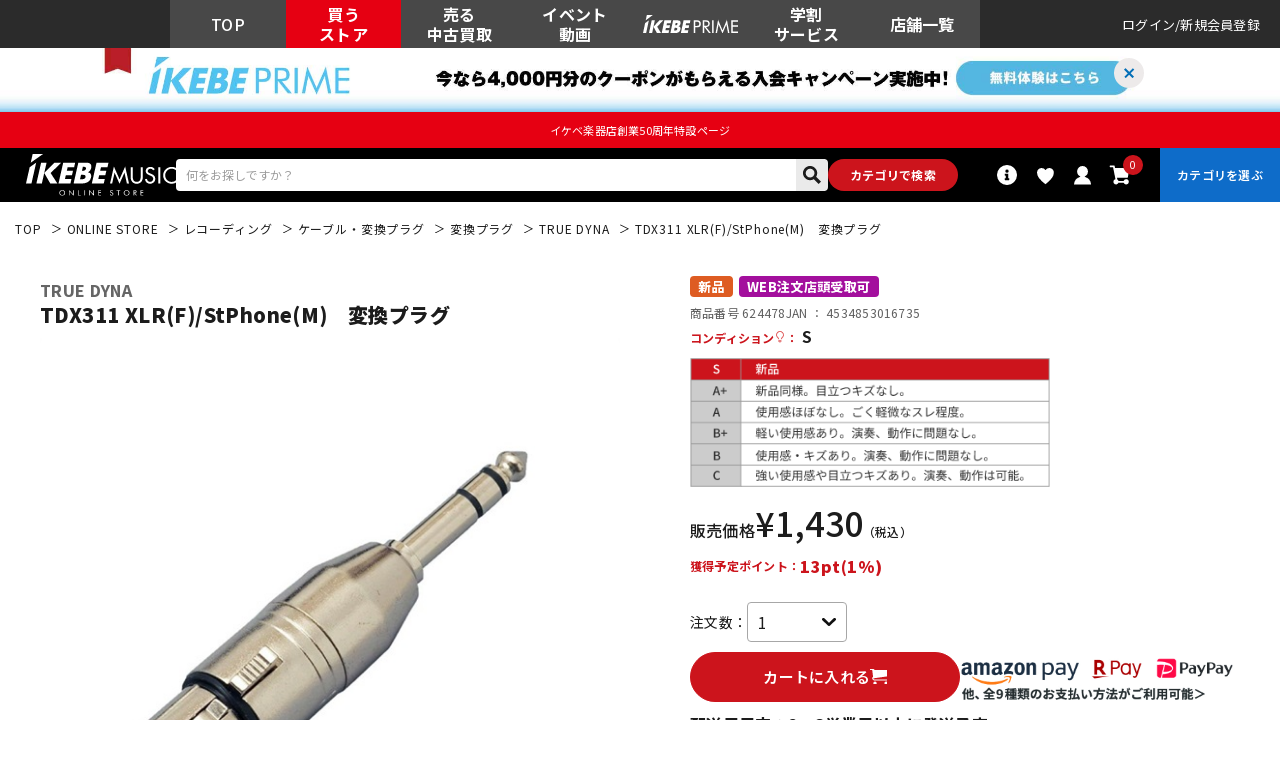

--- FILE ---
content_type: text/html; charset=utf-8
request_url: https://www.ikebe-gakki.com/Form/Product/ProductDetail.aspx?shop=0&pid=624478&bid=ec&cat=rec007005
body_size: 102586
content:

<?xml version="1.0" encoding="UTF-8"?>
<!DOCTYPE html>
<html xmlns="http://www.w3.org/1999/xhtml" xml:lang="ja" lang="ja" class="" data-baseBrand="base-ec" >
<head id="ctl00_Head1"><meta http-equiv="Content-Type" content="text/html; charset=UTF-8" /><meta http-equiv="Content-Script-Type" content="text/javascript" /><meta name="viewport" content="width=device-width, initial-scale=1.0, maximum-scale=1.0, user-scalable=no" /><link id="ctl00_lPrintCss" rel="stylesheet" type="text/css" media="print" href="/Css/imports/print.css?20230928" /><link id="ctl00_lGeneralCss" rel="stylesheet" type="text/css" media="screen,print" href="/Css/general.css?20230928" /><link id="ctl00_lCommonCss" rel="stylesheet" type="text/css" media="screen,print" href="/Css/common.css?173224" /><link id="ctl00_lTooltipCss" rel="stylesheet" type="text/css" media="all" href="/Css/tooltip.css?20230928" /><link id="ctl00_lCommonLowerCss" rel="stylesheet" type="text/css" media="screen,print" href="/Css/imports/common_lower.css?20230928" /><link id="ctl00_lstaticCss" rel="stylesheet" type="text/css" media="screen,print" href="/Css/imports/static_lower.css?20230928" />
<link href="/Css/base/variables.css?20240906" rel="stylesheet" type="text/css">
<link href="/Css/base/utility.css?250408" rel="stylesheet" type="text/css">

<link rel="icon" href="/Contents/ImagesPkg/ec/favicon.ico" id="favicon">
<meta name="msapplication-square70x70logo" content="/Contents/ImagesPkg/ec/site-tile-70x70.png">
<meta name="msapplication-square150x150logo" content="/Contents/ImagesPkg/ec/site-tile-150x150.png">
<meta name="msapplication-wide310x150logo" content="/Contents/ImagesPkg/ec/site-tile-310x150.png">
<meta name="msapplication-square310x310logo" content="/Contents/ImagesPkg/ec/site-tile-310x310.png">
<link rel="apple-touch-icon" sizes="700x700" href="/Contents/ImagesPkg/apple-touch-icon/apple-touch-icon.png">
<link rel="apple-touch-icon" sizes="57x57" href="/Contents/ImagesPkg/apple-touch-icon/apple-touch-icon-57x57.png">
<link rel="apple-touch-icon" sizes="60x60" href="/Contents/ImagesPkg/apple-touch-icon/apple-touch-icon-60x60.png">
<link rel="apple-touch-icon" sizes="72x72" href="/Contents/ImagesPkg/apple-touch-icon/apple-touch-icon-72x72.png">
<link rel="apple-touch-icon" sizes="76x76" href="/Contents/ImagesPkg/apple-touch-icon/apple-touch-icon-76x76.png">
<link rel="apple-touch-icon" sizes="114x114" href="/Contents/ImagesPkg/apple-touch-icon/apple-touch-icon-114x114.png">
<link rel="apple-touch-icon" sizes="120x120" href="/Contents/ImagesPkg/apple-touch-icon/apple-touch-icon-120x120.png">
<link rel="apple-touch-icon" sizes="144x144" href="/Contents/ImagesPkg/apple-touch-icon/apple-touch-icon-144x144.png">
<link rel="apple-touch-icon" sizes="152x152" href="/Contents/ImagesPkg/apple-touch-icon/apple-touch-icon-152x152.png">
<link rel="apple-touch-icon" sizes="180x180" href="/Contents/ImagesPkg/apple-touch-icon/apple-touch-icon-180x180.png">
<link rel="icon" type="image/png" href="/Contents/ImagesPkg/ec/android-chrome-192x192.png">



<link href="/Css/imports/ress.css?20240906" rel="stylesheet" type="text/css">
<link href="/Css/component/component.css?250408" rel="stylesheet" type="text/css">
<link href="/Css/base/base.css?20240906" rel="stylesheet" type="text/css">

<link rel="preconnect" href="https://fonts.googleapis.com">
<link rel="preconnect" href="https://fonts.gstatic.com" crossorigin>
<link href="https://fonts.googleapis.com/css2?family=Noto+Sans+JP:wght@100..900&family=Roboto:ital,wght@0,100..900;1,100..900&display=swap" rel="stylesheet">

<link rel="stylesheet" href="/Css/swiper.min.css">

<script type="text/javascript" charset="Shift_JIS" src="/Js/w2.js?20230222"></script>
<script type="text/javascript" charset="Shift_JIS" src="/Js/w2.textboxevents.js"></script>

<script type="text/javascript" charset="Shift_JIS" src="https://code.jquery.com/jquery-3.6.0.min.js" rel="preconnect"></script>
<script type="text/javascript" charset="Shift_JIS" src="https://code.jquery.com/jquery-migrate-3.3.2.js" rel="preconnect"></script>

<script type="text/javascript" charset="Shift_JIS" src="/Js/AC_ActiveX.js"></script>
<script type="text/javascript" charset="Shift_JIS" src="/Js/AC_RunActiveContent.js"></script>

<link href="/Js/Slick/slick-theme.css" rel="stylesheet" type="text/css">
<link href="/Js/Slick/slick.css" rel="stylesheet" type="text/css">
<script type="text/javascript" src="/Js/Slick/slick.min.js"></script>

<script type="text/javascript" charset="UTF-8" src="/Js/ClientValidateScript.aspx"></script>

<script type="text/javascript" charset="UTF-8" src="/Js/jquery.bxslider.min.js" defer></script>
<script type="text/javascript" charset="UTF-8" src="/Js/jquery.biggerlink.min.js" defer></script>
<script type="text/javascript" charset="UTF-8" src="/Js/jquery.heightLine.js" defer></script>
<script type="text/javascript" charset="UTF-8" src="/Js/jquery.mousewheel.js" defer></script>
<script type="text/javascript" charset="UTF-8" src="/Js/jquery.jscrollpane.min.js" defer></script>
<script type="text/javascript" charset="UTF-8" src="/Js/jquery.ah-placeholder.js" defer></script>

<script type="text/javascript" src="https://cdnjs.cloudflare.com/ajax/libs/lazysizes/5.3.2/lazysizes.min.js"  rel="preconnect"></script>
<script type="text/javascript" charset="UTF-8" src="/Js/function.js?20230222" defer></script>
<script type="text/javascript" src="/Js/commonComponent.js" defer></script>

<script type="text/javascript" src="/Js/AutoKana/jquery.autoKana.js"></script>
<script type="text/javascript" src="/Js/AutoKana/jquery.autoChangeKana.js"></script>

<script type="text/javascript" src="/Js/swiper-bundle.min.js"></script>
<script type="text/javascript">
	
	function execAutoKanaWithKanaType(firstName, firstNameKana, lastName, lastNameKana) {
		execAutoKana(
			firstName,
			firstNameKana,
			lastName,
			lastNameKana,
			'FULLWIDTH_KATAKANA');
	}

	
	function execAutoChangeKanaWithKanaType(firstNameKana, lastNameKana) {
		execAutoChangeKana(
			firstNameKana,
			lastNameKana,
			'FULLWIDTH_KATAKANA');
	}
</script>

<link id="lsearchResultLayerCss" rel="stylesheet" href="/Css/searchResultLayer.css" type="text/css" media="screen" />




<script type="text/javascript">
<!--
	// ページロード処理
	function pageLoad(sender, args) {
		// ページロード共通処理
		pageLoad_common();

		// function.js実行
		if (typeof initializeFunctionJs == "function") initializeFunctionJs();

		// グローバル切り替え実行
		if (typeof switchGlobalFunction == 'function') switchGlobalFunction();

		// PayPal
		if (typeof InitializePaypal == "function") InitializePaypal(sender, args);

		// body側のpageLoad実行
		if (typeof bodyPageLoad == "function") bodyPageLoad();
	}
//-->
</script>
<script type="text/javascript" src="/Js/ec_common.js"></script>



<!--ngkr noindex_here-->

<!--//ngkr noindex_here-->

<!-- <link href="/Css/product.css" rel="stylesheet" type="text/css" media="all" /> -->
<link rel="stylesheet" href="/Css/ec/productdetail.css?20240201">
<link rel="stylesheet" href="/Css/product_modal.css?20230314">
<script type="module" src="/Js/productDetail.js?20240202" defer></script>

<link rel="canonical" href="https://www.ikebe-gakki.com/Form/Product/ProductDetail.aspx?shop=0&pid=624478&bid=ec" />
<meta name="description" content="TDX311 XLR(F)/StPhone(M)　変換プラグ｜TRUE DYNAの購入なら国内最大級の品揃えのイケベ楽器店にお任せください！">
<meta name="keywords" content="TDX311 XLR(F)/StPhone(M)　変換プラグ,TRUE DYNA,池部楽器店">
<!--20250306OGP--->
<meta property="og:title" content="TRUE DYNA TDX311 XLR(F)/StPhone(M)　変換プラグ｜イケベ楽器店オンラインストア" />
<meta property="og:type" content="website" />
<meta property="og:url" content="https://www.ikebe-gakki.com/Form/Product/ProductDetail.aspx?shop=0&pid=624478&bid=ec" />
<meta property="og:image" content="https://www.ikebe-gakki.com/Contents/ProductImages/0/624478_LL.jpg" />
<meta property="og:site_name" content="イケベ楽器店" />
<meta property="og:description" content="TDX311 XLR(F)/StPhone(M)　変換プラグ｜TRUE DYNAの購入なら国内最大級の品揃えのイケベ楽器店にお任せください！" />
<!--//20250306OGP--->






<!--merchant-listing-->
<div itemtype="https://schema.org/Product" itemscope>
	<meta itemprop="name" content="TRUE DYNA TDX311 XLR(F)/StPhone(M)　変換プラグ" />
	<link itemprop="image" href="/Contents/ProductImages/0/624478_LL.jpg" />
	
	
	
	<meta itemprop="description" content="プラグ形状/ XLR（F）/StPhone（M）<br><br>用途<br>（接続例）/マイクからステレオ標準プラグへ変換<br>メタルBODY仕様の変換用プラグ。<br>マイクや機材関係に必要なバランス系です。<br>2番HOT<br>※（　）内のM＝オス、F＝メスとなります。" />
	<div itemprop="offers" itemtype="https://schema.org/Offer" itemscope>
		<link itemprop="url" href="https://www.ikebe-gakki.com/Form/Product/ProductDetail.aspx?shop=0&pid=624478&bid=ec" />
		<meta itemprop="availability" content="https://schema.org/InStock" />
		<meta itemprop="priceCurrency" content="JPY" />
		<meta itemprop="price" content="1430" />
	</div>
	<meta itemprop="sku" content="624478" />
	<div itemprop="brand" itemtype="https://schema.org/Brand" itemscope>
		<meta itemprop="name" content="TRUE DYNA" />
	</div>
</div>
<!--//merchant-listing-->




<style type="text/css">
	/* JavaScriptが有効な場合、対象を隠す */
	html.enable-javascript .discountRateS,
	html.enable-javascript .product_detail-productInfo-inner{
		visibility: hidden;
		transition: opacity .4s, visibility 0.6s ease .4s;
		opacity: 0;
	}
	/* 画像すべてを読み終えたら、対象を表示する */
	html.enable-javascript.window-load .discountRateS,
	html.enable-javascript.window-load .product_detail-productInfo-inner{
		visibility: visible;
		opacity: 1;
	}
	.VariationPanel
	{
		width:100px;
		border:1px;
		padding:10px 5px 5px 5px;
		margin-right: 15px;
		margin-bottom: 10px;
		border-style:solid;
		border-color: #adb0b0;
		background-color: #f5f7f7;
		float:left
	}
	.VariationPanelSelected
	{
		width:100px;
		border:1px;
		border-style:solid;
		padding:10px 5px 5px 5px;
		margin-right: 15px;
		margin-bottom: 10px;
		background-color: #dbdfdf;
		float:left
	}
	[id$="ddlSubscriptionBox"] {
		height: 28px;
		margin-left: 10px;
	}
</style>
<script>
	(function () {
		var html = document.getElementsByTagName('html') || [];
		html[0].classList.add('enable-javascript');
		window.addEventListener("load", function () {
			html[0].classList.add('window-load');
		});
	})();
	
</script>

		<!-- Google Tag Manager -->
<script>(function(w,d,s,l,i){w[l]=w[l]||[];w[l].push({'gtm.start':
new Date().getTime(),event:'gtm.js'});var f=d.getElementsByTagName(s)[0],
j=d.createElement(s),dl=l!='dataLayer'?'&l='+l:'';j.async=true;j.src=
'https://www.googletagmanager.com/gtm.js?id='+i+dl;f.parentNode.insertBefore(j,f);
})(window,document,'script','dataLayer','GTM-WKNWB9Z');</script>
<!-- End Google Tag Manager -->
	
		<script type="text/javascript" src="https://static.staff-start.com/js/track/v3.0/staffstart.min.js"></script>			
	
		<script type="text/javascript">
  window.tr=window.tr||function(){tr.q=[];tr.q.push(arguments)};
  window.sendTrack = window.sendTrack || function(obj,event) {
  obj["sendId"] = "ikebe-gakki.com";
  tr.tr_obj=obj;tr("send",event);tracking();}</script>
<script src="//c4.k-crm.jp/tracking.js"></script>
<script type="text/javascript">
  var trackBody= [];
  trackBody["userId"] ="";
  sendTrack(trackBody,"normal");
</script>

	
		<script src="//statics.a8.net/a8sales/a8sales.js"></script>
<script src="//statics.a8.net/a8sales/a8crossDomain.js"></script>
<script src="//statics.a8.net/a8sales/a8shopForm.js"></script>
	


<script type="text/javascript">
<!--
	var site_path_root = '/';
//-->
</script>
<script type="text/javascript" charset="Shift_JIS" src="/Js/ThickBox/thickbox.js"></script>

<link id="lThickBoxCss" rel="stylesheet" href="/Js/ThickBox/thickbox.css" type="text/css" media="all" />


<!-DefaultPageMaster noindex-->
<title>
	TRUE DYNA TDX311 XLR(F)/StPhone(M)　変換プラグ  ｜イケベ楽器店オンラインストア
</title></head>
<body onload="">


		<!-- Google Tag Manager (noscript) -->
<noscript><iframe src="https://www.googletagmanager.com/ns.html?id=GTM-WKNWB9Z"
height="0" width="0" style="display:none;visibility:hidden"></iframe></noscript>
<!-- End Google Tag Manager (noscript) -->
	
		<script>
(function(w,d,s,g){
var f=d.getElementsByTagName(s)[0],j=d.createElement(s);j.src=g;f.parentNode.insertBefore(j,f);
w.webptr=w.webptr||function(){(webptr.q=webptr.q||[]).push(arguments)};
w.sendWebTrack = w.sendWebTrack||function(obj){
webptr.tr_obj=webptr.tr_obj ||obj;webptr('send');}
})(window,document,'script','https://c4.k-crm.jp/webpage.tracking.js');
var trackBody=[];
trackBody['sendId']="ikebe-gakki.com";
trackBody['userId']="";
sendWebTrack(trackBody);
</script>
	


<form name="aspnetForm" method="post" action="/Form/Product/ProductDetail.aspx?shop=0&amp;pid=624478&amp;bid=ec&amp;cat=rec007005" id="aspnetForm" onsubmit="return (document.getElementById(&#39;__EVENTVALIDATION&#39;) != null);" onkeypress="return ((event.keyCode != 13) || (window.event.srcElement.type != &#39;text&#39;));">
<div>
<input type="hidden" name="__EVENTTARGET" id="__EVENTTARGET" value="" />
<input type="hidden" name="__EVENTARGUMENT" id="__EVENTARGUMENT" value="" />
<input type="hidden" name="__LASTFOCUS" id="__LASTFOCUS" value="" />
<input type="hidden" name="__VIEWSTATE" id="__VIEWSTATE" value="/[base64]////[base64]////[base64]////z///8GCAAAAANwaWQGCQAAAAY2MjQ0NzgB9v////z///8GCwAAAAN2aWQGDAAAAAAB8/////z///8GDgAAAANwbm8GDwAAAAExAfD////8////BhEAAAADY2F0BhIAAAAJcmVjMDA3MDA1Ae3////8////BhQAAAAEc3dyZAkMAAAAAer////8////BhcAAAAGc2Jzd3JkCQwAAAAB5/////z///8GGgAAAANjb2wJDAAAAAHk/////P///wYdAAAAA2ltZwYeAAAAATEB4f////z///8GIAAAAARzb3J0BiEAAAACMDcB3v////z///8GIwAAAAVjaWNvbgkMAAAAAdv////8////BiYAAAADbWluCQwAAAAB2P////z///8GKQAAAANtYXgJDAAAAAHV/////P///wYsAAAABWRwY250Bi0AAAACLTEB0v////z///8GLwAAAAR1ZG5zBjAAAAABMQHP/////P///wYyAAAABGRvc3AJDAAAAAHM/////P///wY1AAAABGZwZmwGNgAAAAEwAcn////8////BjgAAAADc2ZsCTYAAAABxv////z///8GOwAAAANiaWQGPAAAAAJlYwHD/////P///wY+AAAAA3BnaQkMAAAAAcD////8////BkEAAAADbWtyCQwAAAABvf////z///[base64]////[base64]/////[base64]/AgAAAAoKAwAAAAkMAAAACQ0AAAABBAAAAAMAAADsUTg/AgAAAAoKAwAAAAkOAAAACQ8AAAABBQAAAAMAAADsUTg/AgAAAAoKAwAAAAkQAAAACREAAAABBgAAAAMAAADsUTg/AgAAAAoKAwAAAAkSAAAACRMAAAABBwAAAAMAAADsUTg/AgAAAAoKAwAAAAkUAAAACRUAAAABCAAAAAMAAADsUTg/AgAAAAoKAwAAAAkWAAAACRcAAAABCQAAAAMAAADsUTg/AgAAAAoKAwAAAAkYAAAACRkAAAABCgAAAAMAAADsUTg/AgAAAAoKAwAAAAkaAAAACRsAAAABCwAAAAMAAADsUTg/[base64]/jg57jgqTjgq/jgYvjgonjgrnjg4bjg6zjgqrmqJnmupbjg5fjg6njgrDjgbjlpInmj5s8YnI+44Oh44K/44OrQk9EWeS7leanmOOBruWkieaPm+eUqOODl+ODqeOCsOOAgjxicj7jg57jgqTjgq/jgoTmqZ/[base64]/[base64]/[base64]/jg7ww44Ki44Kz44O844K544OG44Kj44OD44Kv44O744Ko44Os44Ki44Kz44Ku44K/44O8CeODmeODvOOCuQzjgqbjgq/jg6zjg6wJ44OJ44Op44OgFeODkeODvOOCq+ODg+OCt+ODp+ODsyTjgrfjg7PjgrvjgrXjgqTjgrbjg7zjg7vpm7vlrZDmpb3lmagn6Zu75a2Q44OU44Ki44OO44O744Gd44Gu5LuW6Y2155uk5qW95ZmoGOeuoealveWZqOODu+WQueWlj+alveWZqA/jgZ3jga7ku5bmpb3lmagn44Ku44K/44O844Ki44Oz44OX44O744OZ44O844K544Ki44Oz44OXEuOCqOODleOCp+OCr+OCv+ODvAhESuapn+WZqANEVE0V44Os44Kz44O844OH44Kj44Oz44KwHumFjeS/oeapn+WZqOODu+ODqeOCpOODluapn+WZqBXmpb3lmajjgqLjgq/[base64]/Y2F0PU1PVklFQ1QwMDEmYW1wO3Bubz0xDOODrOODg+OCueODs2QCAQ9kFgJmDxUCMy9Gb3JtL1ZpZGVvL1ZpZGVvTGlzdC5hc3B4P2NhdD1NT1ZJRUNUMDAyJmFtcDtwbm89MSTjgrvjg5/jg4rjg7wgLyDjg6/jg7zjgq/[base64]/mnZDntLnku4tkAgQPZBYCZg8VAjMvRm9ybS9WaWRlby9WaWRlb0xpc3QuYXNweD9jYXQ9TU9WSUVDVDAwNSZhbXA7cG5vPTEk44Op44Kk44OWIC8g44OI44O844KvIC8g44Ko44Oz44K/44OhZAIFD2QWAmYPFQIzL0Zvcm0vVmlkZW8vVmlkZW9MaXN0LmFzcHg/Y2F0PU1PVklFQ1QwMDYmYW1wO3Bubz0xGOOCs+ODvOODneODrOODvOODiOWLleeUu2QCBg9kFgJmDxUCMy9Gb3JtL1ZpZGVvL1ZpZGVvTGlzdC5hc3B4P2NhdD1NT1ZJRUNUMDA3JmFtcDtwbm89MQ/[base64]/vvbTvvprvvbHvvbpkAgEPZBYCZg8VAo4BL0Zvcm0vVmlkZW8vVmlkZW9MaXN0LmFzcHg/[base64]/[base64]/[base64]/[base64]/jga5CQVNT44GK5oKp44G/[base64]/[base64]/[base64]/[base64]/[base64]/vvbDvvbbvva/vvbzvva7vvp1kAhgPZBYCZg8VAogBL0Zvcm0vVmlkZW8vVmlkZW9MaXN0LmFzcHg/dnRnPSVlOSU5YiViYiVlNSVhZCU5MCVlZiViZSU4YiVlZiViZSU5ZiVlZiViZCViMSVlZiViZSU4OSslMmYrJWU5JThkJWI1JWU3JTliJWE0JWU2JWE1JWJkJWU1JTk5JWE4JmFtcDtwbm89MSHpm7vlrZDvvovvvp/vvbHvvokgLyDpjbXnm6Tmpb3lmahkAhkPZBYCZg8VApgBL0Zvcm0vVmlkZW8vVmlkZW9MaXN0LmFzcHg/[base64]/pm7vlrZDvvovvvp/vvbHvvokv6Y2155uk5qW95ZmoZAIbD2QWAmYPFQJWL0Zvcm0vVmlkZW8vVmlkZW9MaXN0LmFzcHg/dnRnPSVlNCViZiViYSVlZiViZCViNyVlZiViZSU5ZSVlZiViZSU4YyVlZiViZSU5ZSZhbXA7cG5vPTEP5L+67723776e776M776eZAIcD2QWAmYPFQJWL0Zvcm0vVmlkZW8vVmlkZW9MaXN0LmFzcHg/dnRnPSVlMyU4MSU5ZCVlMyU4MSVhZSVlNCViYiU5NiVlNiVhNSViZCVlNSU5OSVhOCZhbXA7cG5vPTEP44Gd44Gu5LuW5qW95ZmoZAIdD2QWAmYPFQJEL0Zvcm0vVmlkZW8vVmlkZW9MaXN0LmFzcHg/dnRnPSVlNyVhZSVhMSVlNiVhNSViZCVlNSU5OSVhOCZhbXA7cG5vPTEJ566h5qW95ZmoZAIeD2QWAmYPFQJNL0Zvcm0vVmlkZW8vVmlkZW9MaXN0LmFzcHg/dnRnPSVlZiViZCViYiVlZiViZCVhZiVlZiViZCViOCVlZiViZCViZCZhbXA7cG5vPTEM7727772v77247729ZAIfD2QWAmYPFQJoL0Zvcm0vVmlkZW8vVmlkZW9MaXN0LmFzcHg/dnRnPSVlZiViZSU4NCVlZiViZSU5NyVlZiViZSU5ZCVlZiViZSU4ZCVlZiViZSU5ZiVlZiViZCVhZiVlZiViZSU4NCZhbXA7cG5vPTEV776E776X776d776N776f772v776EZAIgD2QWAmYPFQJ0L0Zvcm0vVmlkZW8vVmlkZW9MaXN0LmFzcHg/[base64]/[base64]/[base64]/[base64]/[base64]/jgYvjgovvvbHvvbrvvbfvvp7orJvluqdkAgIPZBYCZg8VAqkBL0Zvcm0vVmlkZW8vVmlkZW9MaXN0LmFzcHg/[base64]/[base64]/jga5CQVNT44GK5oKp44G/[base64]/[base64]/dnRnPSVlZiViZCViMyVlZiViZCViOCVlZiViZSU5YSVlZiViZSU5YSZhbXA7cG5vPTEM772z7724776a776aZAIND2QWAmYPFQJoL0Zvcm0vVmlkZW8vVmlkZW9MaXN0LmFzcHg/dnRnPSVlNiVhNSViZCVlNSU5OSVhOCVlZiViZCViMSVlZiViZCViOCVlZiViZCViZSVlZiViZCViYiVlZiViZSU5OCZhbXA7cG5vPTEV5qW95Zmo772x7724772+7727776YZAIOD2QWAmYPFQJNL0Zvcm0vVmlkZW8vVmlkZW9MaXN0LmFzcHg/dnRnPSVlZiViZCViMSVlZiViZSU5ZCVlZiViZSU4YyVlZiViZSU5ZiZhbXA7cG5vPTEM772x776d776M776fZAIPD2QWAmYPFQI9L0Zvcm0vVmlkZW8vVmlkZW9MaXN0LmFzcHg/[base64]/dnRnPSVlZiViZSU4NCVlZiViZCViMCVlZiViZCViOCZhbXA7cG5vPTEJ776E772w7724ZAISD2QWAmYPFQJuL0Zvcm0vVmlkZW8vVmlkZW9MaXN0LmFzcHg/dnRnPURUTSVlZiViZCViZiVlZiViZSU4YyVlZiViZSU4NCUyZiVlZiViZSU4YSVlZiViZCViMCVlZiViZSU4NCVlZiViZSU5ZSZhbXA7cG5vPTEZRFRN772/[base64]/[base64]/[base64]/dnRnPSVlZiViZSU5NyVlZiViZCViMiVlZiViZSU4YyVlZiViZSU5ZSZhbXA7cG5vPTEM776X772y776M776eZAIXD2QWAmYPFQJxL0Zvcm0vVmlkZW8vVmlkZW9MaXN0LmFzcHg/[base64]/pm7vlrZDpn7Pmpb1kAhoPZBYCZg8VAoYBL0Zvcm0vVmlkZW8vVmlkZW9MaXN0LmFzcHg/[base64]/[base64]/oS/vvpfvvbLvvozvvp7mqZ/[base64]/[base64]/lpInmj5vjg5fjg6njgrBkAgUPZBYCZg8VAglyZWMwMDcwMDUP5aSJ5o+b44OX44Op44KwZAIHDxYCHy9oFgJmDxUCCXJlYzAwNzAwNQ/[base64]////[base64]/[base64]/////D2QCAg8WAh8uAv////8PZAIDDxYCHy4C/////w9kAgQPEA8WBB86Zx8vaGRkFgBkAgUPEA8WBB86Zx8vaGRkFgBkAgYPEA8WBB86Zx8vaGRkFgBkAgcPFgIfLgL/////D2QCCA8WAh8uAv////8PZAIJDxYCHy4C/////[base64]/[base64]/[base64]/[base64]/[base64]/////D2QCAw8WAh8uAv////[base64]/[base64]/[base64]/jg57jgqTjgq/jgYvjgonjgrnjg4bjg6zjgqrmqJnmupbjg5fjg6njgrDjgbjlpInmj5s8YnI+44Oh44K/44OrQk9EWeS7leanmOOBruWkieaPm+eUqOODl+ODqeOCsOOAgjxicj7jg57jgqTjgq/jgoTmqZ/[base64]/c2hvcD0wJmNhdD1yZWMwMDcwMDUmYmlkPWVjJmRwY250PTIwJmltZz0xJnNvcnQ9MDcmdWRucz0xJmZwZmw9MCZzZmw9MCZta3I9MTMyNzUmcG5vPTEmdXRtX2NhbXBhaWduPXB0YWc1PlRSVUUgRFlOQS/[base64]/Y3RsMDAkQ29udGVudFBsYWNlSG9sZGVyMSRjdGwyNDctPmR2UHJvZHVjdFJldmlld0NvbW1lbnRzLlZhbHVlZR4/[base64]////[base64]/[base64]/[base64]/jgqLjg6Djgq7jgr/[base64]/44O844K644K544OG44O844K344On44OzEzIwMjYtMDEtMTAgMTg6NDE6NDEKMjAyNi8wMS8xMGQCAw9kFghmDxUBPi9Gb3JtL1N0YWZmU3RhcnQvQ29vcmRpbmF0ZS9Db29yZGluYXRlRGV0YWlsLmFzcHg/[base64]/44O844K6EzIwMjYtMDEtMDkgMTU6NDg6MDkKMjAyNi8wMS8wOWQCBA9kFghmDxUBPi9Gb3JtL1N0YWZmU3RhcnQvQ29vcmRpbmF0ZS9Db29yZGluYXRlRGV0YWlsLmFzcHg/[base64]/oirHmiYvjgIDnvqnpg70b44OX44Os44Of44Ki44Og44Ku44K/44O844K6EzIwMjUtMTItMTggMTk6NTU6MTAKMjAyNS8xMi8xOGQCAQ9kFghmDxUBPi9Gb3JtL1N0YWZmU3RhcnQvQ29vcmRpbmF0ZS9Db29yZGluYXRlRGV0YWlsLmFzcHg/[base64]/[base64]/[base64]/[base64]/lsI/[base64]/[base64]/[base64]/[base64]/[base64]/[base64]/[base64]/Y2lkPTU3MjIxNjgxZAIBD2QWAmYPFQN/aHR0cHM6Ly9zdGF0aWMuc3RhZmYtc3RhcnQuY29tL2ltZy9jb29yZGluYXRlcy8yODgvZTE5YjM4Njk0YzhjZDI0Y2I4YTVmZjcwNGM4ZDlhZTEtMTMxNTI0LzgyMDIyNjZmOTFjYTc4ZjMwNDgxYjFiNWQwMjJiOWQ2LmpwZw/[base64]/[base64]/Y2lkPTU3MTQxOTg1ZAIBD2QWBGYPFQN/aHR0cHM6Ly9zdGF0aWMuc3RhZmYtc3RhcnQuY29tL2ltZy9jb29yZGluYXRlcy8yODgvZDhiNjI0ZjMyNmE3NGE1MGQ1ZDc4NzJlMWFiMTBjMWUtMTMxNTI1LzM3ZTJhMDNhYmQ2NTkzM2Q1NGRjZmFmYzY3ODg4MjMxLmpwZxPjg6Djg6njgqQg44Kz44Km44K/[base64]/[base64]/Y2lkPTU3MDA1MDY4ZAIBD2QWAmYPFQN/aHR0cHM6Ly9zdGF0aWMuc3RhZmYtc3RhcnQuY29tL2ltZy9jb29yZGluYXRlcy8yODgvZTE5YjM4Njk0YzhjZDI0Y2I4YTVmZjcwNGM4ZDlhZTEtMTMxNTI0Lzk5MzIzZmI0MmIzOWY0YzU3NTY1MTk2Y2NkMjQzN2NkLmpwZw/[base64]/[base64]/Y2lkPTU2MzYwNzQxZAIBD2QWBGYPFQN/aHR0cHM6Ly9zdGF0aWMuc3RhZmYtc3RhcnQuY29tL2ltZy9jb29yZGluYXRlcy8yODgvZDhiNjI0ZjMyNmE3NGE1MGQ1ZDc4NzJlMWFiMTBjMWUtMTMxNTI1L2M4YzgxMWVlMWUzYmIzOTBkZmZhZDllMmU5MjliZTBlLmpwZxPjg6Djg6njgqQg44Kz44Km44K/[base64]/[base64]/Y2lkPTU2MzU3ODE5ZAIBD2QWBGYPFQN/aHR0cHM6Ly9zdGF0aWMuc3RhZmYtc3RhcnQuY29tL2ltZy9jb29yZGluYXRlcy8yODgvZTE5YjM4Njk0YzhjZDI0Y2I4YTVmZjcwNGM4ZDlhZTEtMTMxNTI0L2QwMTVjODk1NWZhODcyYzExOTFjNGZlNTgyNjZmYjNhLmpwZw/[base64]/[base64]/[base64]/lsI/[base64]/[base64]/lsI/mnZHjgIDmi5Pmkake44OX44Os44Of44Ki44Og44OZ44O844K55aSn6ZiqEzIwMjUtMTEtMDEgMjA6MDc6MTEKMjAyNS8xMS8wMWQCAw9kFghmDxUBPi9Gb3JtL1N0YWZmU3RhcnQvQ29vcmRpbmF0ZS9Db29yZGluYXRlRGV0YWlsLmFzcHg/[base64]/teeUsB7jg5fjg6zjg5/[base64]/lsI/[base64]/teeUsAg1NzQ1NDQ0MGQCAQ8WAh8vaGQCAw8WBB9SBVJodHRwczovL3N0YXRpYy5zdGFmZi1zdGFydC5jb20vVXNlckljb25JbWFnZS8yODgvMTE3MjM0LzI4ODExNzIzNDAwMDE3MzA3ODEwNDQuanBnH1MFBua/teeUsGQCBA8VBAbmv7XnlLAe44OX44Os44Of44Ki44Og44OZ44O844K55aSn6ZiqEzIwMjYtMDEtMTEgMTk6Mzc6MzQKMjAyNi8wMS8xMWQCAg9kFghmDxUBPi9Gb3JtL1N0YWZmU3RhcnQvQ29vcmRpbmF0ZS9Db29yZGluYXRlRGV0YWlsLmFzcHg/[base64]/[base64]/lsI/[base64]/lsI/[base64]/[base64]/[base64]/[base64]/[base64]/[base64]/[base64]/gzDjg4njg6njg6Djgrnjg4bjg7zjgrfjg6fjg7PlpKfpmKrjg5fjg6zjg5/[base64]/[base64]/[base64]/[base64]/Y2lkPTMwNjMwMTU1ZAIBD2QWBGYPFQN/[base64]/Y2lkPTMyMDI4OTkyZAIBD2QWBGYPFQN/[base64]/Y2lkPTMxOTU5Mzc5ZAIBD2QWAmYPFQN/[base64]/Y2lkPTMxMTAxNjMzZAIBD2QWBGYPFQN/[base64]/Y2lkPTU3NTA3MDkzZAIBD2QWAmYPFQN/[base64]/Y2lkPTU3Mjk2NjMzZAIBD2QWAmYPFQN/[base64]/Y2lkPTU3MjQ4NjUzZAIBD2QWAmYPFQN/[base64]/Y2lkPTU3MTQ4MjcxZAIBD2QWBGYPFQN/[base64]/Y2lkPTU3MDI5MDUzZAIBD2QWAmYPFQN/[base64]/Y2lkPTU1MDQxNjMzZAIBD2QWAmYPFQN/[base64]/[base64]/44O844K6EzIwMjUtMDYtMTYgMTk6MjM6NDkKMjAyNS8wNi8xNmQCAw9kFghmDxUBPi9Gb3JtL1N0YWZmU3RhcnQvQ29vcmRpbmF0ZS9Db29yZGluYXRlRGV0YWlsLmFzcHg/[base64]/lOW5s2QCBA8VBA/pu5LmnKjjgIDnv5TlubMb44OX44Os44Of44Ki44Og44Ku44K/[base64]/[base64]/[base64]/[base64]/[base64]/ms6LlpJrph47ogZbkuZ8b44Ki44Oz44OX44K544OG44O844K344On44OzEzIwMjUtMTItMjkgMTg6MDA6MDAKMjAyNS8xMi8yOWQCBA9kFghmDxUBPi9Gb3JtL1N0YWZmU3RhcnQvQ29vcmRpbmF0ZS9Db29yZGluYXRlRGV0YWlsLmFzcHg/[base64]/[base64]/[base64]/nlZEINTc2Mjg1NTlkAgEPFgIfL2hkAgMPFgQfUgVQaHR0cHM6Ly9zdGF0aWMuc3RhZmYtc3RhcnQuY29tL1VzZXJJY29uSW1hZ2UvMjg4Lzk2MzAzLzI4ODk2MzAzMDAwMTc1MTM1NTg3MC5qcGcfUwUG5bCP55WRZAIEDxUEBuWwj+eVkR7jg5fjg6zjg5/[base64]/[base64]/[base64]/[base64]/[base64]/[base64]/Y2lkPTQ1MTc2NTgyZAIBD2QWBGYPFQN/aHR0cHM6Ly9zdGF0aWMuc3RhZmYtc3RhcnQuY29tL2ltZy9jb29yZGluYXRlcy8yODgvYWIwZDdiMmE3NGE4YmE5ZmRmZjFiZWQ5MzMxNjEyMWItMTEyODg4LzExOTBiNDY2MTllNjQ5MzM4ZDdmOGE3OTdlZjBhMjQ5LmpwZw/[base64]/[base64]/[base64]/[base64]/Y2lkPTM5NTEwMzYzZAIBD2QWBGYPFQN/aHR0cHM6Ly9zdGF0aWMuc3RhZmYtc3RhcnQuY29tL2ltZy9jb29yZGluYXRlcy8yODgvYWIwZDdiMmE3NGE4YmE5ZmRmZjFiZWQ5MzMxNjEyMWItMTEyODg4LzdkNzg2ZmIzZjk4NGRiMjg4ZWIxNWQ0NzI5MzUzODRlLmpwZw/[base64]/[base64]/[base64]/jgqLjg6Djgq7jgr/[base64]/[base64]/lsI/[base64]/Y2lkPTU2MDE4NzQ5ZAIBD2QWBGYPFQN/[base64]/[base64]/lsI/[base64]/[base64]/lsI/[base64]/[base64]/[base64]/[base64]/[base64]/[base64]/[base64]/[base64]/[base64]/Y2lkPTU2NTgwOTA5ZAIBD2QWBGYPFQN/[base64]/44O8BQNlZ3RnEAUw44Ki44Kz44O844K544OG44Kj44OD44Kv44O744Ko44Os44Ki44Kz44Ku44K/[base64]/44O844Ki44Oz44OX44O744OZ44O844K544Ki44Oz44OXBQNhbXBnEAUS44Ko44OV44Kn44Kv44K/44O8BQNlZnhnEAUIRErmqZ/lmagFA2RqZWcQBQNEVE0FA2R0bWcQBRXjg6zjgrPjg7zjg4fjgqPjg7PjgrAFA3JlY2cQBR7phY3kv6HmqZ/lmajjg7vjg6njgqTjg5bmqZ/lmagFA2RsaWcQBRXmpb3lmajjgqLjgq/jgrvjgrXjg6oFA2FjY2cWAQIPZAIDDxAPFgIfOmdkEBUJGOalveWZqOOCuOODo+ODs+ODq+ips+e0sAnjg57jgqTjgq8Y44Oe44Kk44Kv44Ki44Kv44K744K144OqEuOCouOCpuODiOODnOODvOODiRvjg6Ljg4vjgr/[base64]/[base64]/[base64]/[base64]/BlesnxN/SOq6D1fTIUE+I3IBIcyCxP" />
</div>

<script type="text/javascript">
//<![CDATA[
var theForm = document.forms['aspnetForm'];
if (!theForm) {
    theForm = document.aspnetForm;
}
function __doPostBack(eventTarget, eventArgument) {
    if (!theForm.onsubmit || (theForm.onsubmit() != false)) {
        theForm.__EVENTTARGET.value = eventTarget;
        theForm.__EVENTARGUMENT.value = eventArgument;
        theForm.submit();
    }
}
//]]>
</script>


<script src="/WebResource.axd?d=fgIG6nHpGZUjCmcS3fMrfc2-wiwST7iTvUXuru1HiQNkRDyqgG9uIbEiuZwc20_RumK9lMHb_YiWRmrOgT-rHVFqCuyZpW9Dn1S8Y_JvWlU1&amp;t=638628531619783110" type="text/javascript"></script>


<script src="/ScriptResource.axd?d=_VZHusJi2cwp56X7V5qtqbSwwPJAmIiXtwIYvgwEKeOJ1GFAVrcVfXa6VTOD8_ODUL1GNYtgGqQ5ozH7XdMl56u0yp-1Uz_b0O_q1GwNSkWsJ-EaOW7I8BnWkpuexv47mTJo0SmquSHl63xFjTvJP2i31FN_vDl31lMyCgfrfKg1&amp;t=2a9d95e3" type="text/javascript"></script>
<script src="/ScriptResource.axd?d=YcRb7z365rdzw7CG1k9D_DVuZCP0sONQrk5Cc-B0r2ynSQauH-XcvUsuXIdYGUha5ylE2D47W8Cu-SS2CeGrnOIXW_XBjYT9uR5aaBK_z9u5Fw5-PHcZnbpnMiLk_XBa_kGC6P4km3Flho-4ROKO8sprwetVWyVyBRu97OgvTW5WFg9ecdZ4X3w6dKnzcMTi0&amp;t=2a9d95e3" type="text/javascript"></script>
<div>

<input type="hidden" name="__VIEWSTATEGENERATOR" id="__VIEWSTATEGENERATOR" value="1E4D0DCC" />
<input type="hidden" name="__EVENTVALIDATION" id="__EVENTVALIDATION" value="/wEdAJEBp8ehjPgPolZyW/I2bNHksyfOQMHGsKCWVCccfFMLpJZ57xRolPrMqeZhgLbZk9w5wCrifNK065wBPvAK6FzZk5D1iphVZkeS4SMMIg/u7F44Ez+CItFNL0kflOUliSFLN4JwG77ko4C37Ig1bJ5GhkcaKzBZqSHF4CzKOtXW0oJOt+WmuWz+1lC6Skov+nxWOYvdpgM8SljdKbofwsSN/NluC4hDUdMXp/p7rwI4dhJ6xjon4nmnlaOWW6HeZsM6eps5c9goDtRWR0WK06hDcK3YSMSc+0ev6y1iLzH9WsbkoIlcqfPx+bscQgKeWrXKruyhl8DRz0/fBs1kfLl2rwZkl3w2fOy19VSOul3jQdL8OHAxLMIyrFNNPgljM6OYtFUaNdXVN+84k76xXN50pRt2Tu2fmsrKa6cfOxL32CORvPjv579Md3EVTnQy54TGCYC2n5kiqZNvJz3Mg2zebAGBE+cqcTel1K+n/aMja/50liLi3meeYKT7Fwl/MNTef92QDZ2kLekEW7QGJeWywuYNIo4FYDpq9iBcjHRG0qiLrT/GgZ7/xn1vkUjTjZCM7BqoTX7gc/dJ1XzZIFFRJ3iIx2YG+9pCHR9yvN0JPbqxPMwCO9eerXKGv9ZraISXdn9CYlHnUVawn3ZCD0luCc+SqvobjHF+BLcbd1ST9NoPr14W1eQvNk+gMpyzpzJOutwQjRskCXeAWjPPBxmi1DK3v0gt0d/mbnT+OslEZ4wxCQrh+W1jRKhq37L0XqTxgSDs1Rrh1TFspTFbNhexJpKvY24kkJD43J/l2XmLypee3CfryWxaRZmDDY15WTOFRACUYu4fTdyo2tQAYL3oUPW7FmvQvdbW/pmP8cNXcbsJi5s3L0TRdEjdSfcPDqonx2Ram4hTzH+f16d1faalX7rYnoM5otVGF48bJ+2+pPHYExBj2iWYBQceefro6wtBg1N7nh69N5a1kD8jGYVCf5huAVyKh7AL/LBu1A5hYkradKZAQh4gsEPZJ/YsacxlW9p+zgtotRqanR4AqtEOtv11COi/jW9rxcUg2C7seEUsPQDn6PhuFnRK5i8lpif4xyPFjiGB1gygZ20oC+nQyAczpnMqpyCr6EmC4OMuUQvfhfe0TV/mQfd+LYypFxqfFfVjxLPGDjk2pdyhd0LkVwud7oYBTESaPcG/Eocfw/9Ux7IMnFCZAymaxVFT43lBBZvGCrvx+XXEJtcWryv85DEV41qpDbpd4EWCsWSY0oBhiSk8E6v2MFUB+/sNPIBZMuHZ3QpRS/EuSfLd8yHv49iOocnv/DCC0gXKHrdZyTNrbMCCCh7c/aGVZ1hjkHpQquiTuh7fyKaLWl+jXs/hGxaO0dvWml48AM2SMnLl3QdgHBJvhjYjuVhi4I7pmYCvnxJzQGXlQidH5wkqiGTQ+38cFaxRtGbcLmTa9HbDnpR2YaRnfKfiC4EikGhVzsk8zvrjJbpvTSE+w2mOdAzQWVikMD4cZIUffjkT7/Kn5q2/j1y7isjSXTqFHBXdAfu2y6NePMeLewgWRGPiyaYNx8IYjyvAf/UCFtL9gEzFeFqjxfXm+zZoS5NnxcOLkUHQ7dszGev+cAvbqWMZR+rrVA1MVvc60VPmG0HXcpPI6uwiqFUY5y7jOMJN75NO9t2mXtNRug1TyfSni6C3OLoNEO8c3VZgQIgpy2I4iirmBeJvqa7Q+igWX5HW++7/AHQd5mrH4vrrFvFp9evU6O64jWMxwwvQhFqwLZXgC/IvTo+4ffMLJ+3dkeVuAquYWIwqI0wKjtMrOROKX4DXsyfK8OSrhPZBtiDydBBNsk5jv1Kb9KOevbm7mlumfkPjX3G0+jzTLq1Rmu2cbR0ZOqNnbrpzZ5je3r8XJ/1NaB8FDfWhnNUUreG4CZHoo49eg2Ah/yrBsO55poWkqdoCBzskYJKpQKRQlwQwhk0yQxbYawOs3l0bMjyPKnvd1Zb5taFzSEt+T3K4PsSFC1zRfCY+Yd/2OXcOkWftUeI65N0s4ATtz7pSrnRY+LkEay6v7dC4co0bRx9mJlFeCa7k50dqCWHDM6ZVwY391aDGpQxGBW8yQTq4wz1+rqNB/UUVCTJy0+7iu+Fo0MK9d7DMerrOYNzmYVuuRVVDkaeUOTtVpjBi/TLa8JyTs6Rc6XaIEZSQ/IhY+vjRUMGZjPDjDYXg9VlJ0YSI35ctruiVS/jFAVzQ4Z03/EoZ4jtpkt7/ZD4JU1qEaJ+IWuxdRI5iCpq8JLbwtx7t4j2F685FB7kKjczhsEuOVII21NW27ifoR9or6ZkNw5SqkT3BKYwl09pV+8isAM7mHXHK4fGba46BwwNr0VJ/j4nHqy556cgXTzoPmg+n9yv/DVVMApTgFsV8dfBEhATDniAVppwmk7B7D+UilDbiHiiT56xi3oVylvNiz7waRl4PHgwssTiu6dSpvIcGa8bx5sfMZcvchOL8/w0tNvVkgsQ8u2sUJdIcpc+PtGJ73zIcHGe26WPideD0NxG+oxijHCoiS8VelfzZjHj5eLsjWmwVFd+VW6h/[base64]/LKmRJJkptTJPuKlkYpPKO5gc4pby4DPQbirpLsOuXInZMpavxG6jCjnQHmrx7Xk79aZXuGoi7pCSUGgTgsLq3UGBGnVsrqs5/ZJkvIoHtIbUg9A7QQnsyhRaJR665idJGTtrvGpVVU+rJsgZEsM6zwBDUfLEPWtgOd2sm3oh+kWkgeTzi2IfLeTFcjpEVTM/kh8zy3IVafZsgZuBwFd2HxUd4lIfCE1oOQpM12TQgOvf6ymuFBxTUaavuyZ49q2KvdpwxxRpjIWvjmgXA4mlxGYGyzM9gf6qcn0IuHB4LcVBCdjDe6R1F88TUJgHr1f0J2uXi7LugS" />
</div>

<script type="text/javascript">
<!--
	// クリックジャック攻撃対策
	CheckClickJack('/Form/Blank.aspx');
//-->
</script>


<script type="text/javascript">
//<![CDATA[
Sys.WebForms.PageRequestManager._initialize('ctl00$smScriptManager', 'aspnetForm', ['tctl00$BodyHeaderMain$UpdatePanel1','','tctl00$BodyHeaderMain$upUpdatePanel2','','tctl00$BodyHeaderMain$ctl04$ctl00','','tctl00$BodyHeaderMain$ctl04$ctl02','','tctl00$ContentPlaceHolder1$upUpdatePanel','','tctl00$ContentPlaceHolder1$ctl247$upUpdatePanel','','tctl00$BodyFooterMain$ctl08$UpdatePanel1','','tctl00$BodyFooterMain$ctl08$ctl01',''], ['ctl00$BodyHeaderMain$ctl04$ddlCategories','','ctl00$BodyFooterMain$ctl08$ddlCategories','','ctl00$BodyFooterMain$ctl08$ddlChildCategories',''], [], 90, 'ctl00');
//]]>
</script>



<div id="Header" class="headerContents">
<div id="ctl00_BodyHeaderMain_UpdatePanel1">


</div>


<div id="ctl00_BodyHeaderMain_upUpdatePanel2">

	

	<header id="header" class="header" data-basebrand="header-ec">
		<div class="header-upperSide">
			<div class="header-upperSide_inner">
			

					<div class="header-brandList">
						<a id="camp_bunner"  data-name="グローバルメニュー_総合" class="brandBtn" style="background-color:#484848;" onMouseOut="this.style.background='#484848';" onMouseOver="this.style.background='var(--color-grey)'" href="/">
							<span>TOP</span>
						</a>
						<a class="brandBtn" data-brandtype="ec" data-name="グローバルメニュー_オンラインストア" href="/DefaultBrandTop.aspx?bid=ec">
							<span class="hidden-phone">買う<br>ストア</span>
							<span class="visible-phone">買う<br>ストア</span>
						</a>
						<a class="brandBtn" data-brandtype="reuse" data-name="グローバルメニュー_リユース" href="/DefaultBrandTop.aspx?bid=reuse">
							<span class="hidden-phone">売る<br>中古買取</span>
							<span class="visible-phone">売る<br>中古買取</span>
						</a>
						<a class="brandBtn" data-brandtype="entertainment" data-name="グローバルメニュー_エンタメ" href="/DefaultBrandTop.aspx?bid=movie">
							<span class="hidden-phone">イベント<br>動画</span>
							<span class="visible-phone">イベント<br>動画</span>
						</a>


						
						<a class="brandBtn brandBtn_prime" data-brandtype="prime" href="/Page/ikebe-prime.aspx">
							<picture>
								<source media="(max-width:768px)" srcset="/Contents/ImagesPkg/common/ikebeprime_sp.svg">
								<img src="/Contents/ImagesPkg/common/ikebeprime.svg" width="423" height="393" alt="Ikebe PRIME">
							</picture>
						</a>
						

						<!----->
						<a class="brandBtn" data-brandtype="ikeshi-bu" data-name="グローバルメニュー_学割" href="/Page/ikeshi-bu.aspx">
							<span class="hidden-phone">学割<br>サービス</span>
							<span class="visible-phone">学割<br>サービス</span>
						</a>
						<!---->

						<a class="brandBtn" data-brandtype="shoplist" data-name="グローバルメニュー_店舗" href="/Page/shoplist.aspx">
							<span class="hidden-phone">店舗一覧</span>
							<span class="visible-phone">店舗一覧</span>
						</a>

					</div>
					<div class="header-newsTicker header-visible-phoneTablet"  style="background-color: #e60012;">
						<div class="header-newsTicker_inner">
							<span class="js-includeWp--info" style="border-bottom:0;">
								<ul>
									<a id="camp_bunner" data-name="TOPお知らせ帯_50周年" href="https://www.ikebe-gakki.com/50th/?20251029">イケベ楽器店創業50周年特設ページ</a>
								</ul>
							</span>
						</div>
					</div>

					<div class="header-newsTicker header-visible-phoneTablet">
						<div class="header-newsTicker_inner">
							
						</div>
					</div>

					<div class="header-userHelper">
						
						
						<div class="header-userInfo" data-login="notLoggedIn">
							<a href="https://www.ikebe-gakki.com/Form/Login.aspx?nurl=%2fForm%2fProduct%2fProductDetail.aspx%3fshop%3d0%26pid%3d624478%26bid%3dec%26cat%3drec007005" class="">ログイン</a>
							<a href="/Form/User/UserRegistRegulation.aspx?nurl=%2fDefaultBrandTop.aspx%3fbid%3dec">新規会員登録</a>
						</div>
						
					</div>
				</div>
		</div><!-- header-upperSide -->
		
		
	<div class="header-bigBanner">
		<a href="/Page/ikebe-prime.aspx" class="header-bigBanner_link" id="camp_bunner" data-name="EC TOP上部_Ikebe Prime">
			<div class="header-bigBanner_inner">
				<button type="button" class="header-bigBanner_close js-bigBanner-close"><span class="header-bigBanner_close_x"></span></button>
				<picture class="header-bigBanner_img">
					<source media="(max-width: 768px)" srcset="/Contents/ImagesPkg/common/prime_bnr_sp.jpg">
					<img src="/Contents/ImagesPkg/common/prime_bnr_pc.jpg" alt="ikebe PRIME 5大特典 全品送料無料、ポイント率アップなど嬉しい特典がいっぱい！" width="1600" height="80">
				</picture>
			</div>
		</a>
	</div>


		<div class="header-underSide">
			<div class="header-newsTicker header-newsTicker_pc" style="background-color: #e60012;">
				<div class="header-newsTicker_inner">
					<span class="js-includeWp--info" style="border-bottom:0;">
						<ul>
							<a id="camp_bunner" data-name="TOPお知らせ帯_50周年" href="https://www.ikebe-gakki.com/50th/?20251029">イケベ楽器店創業50周年特設ページ</a>
						</ul>
					</span>
				</div>
			</div>	
		<div class="header-newsTicker header-newsTicker_pc">
				<div class="header-newsTicker_inner">
					
				</div>
			</div>
			<div class="header-underSide_inner">
	<!--ロゴ出し分け-->
	
				<div class="header-logo">
					<a href="/DefaultBrandTop.aspx?bid=ec">
						<figure class="header-logo_inner">
							<img src="/Contents/ImagesPkg/common/logo_ec.svg" alt="イケベ楽器店 オンラインストア" width="150" height="34.76">
							<figcaption>イケベ楽器店 オンラインストア</figcaption>
						</figure>
					</a>
				</div>
	
	<!--//ロゴ出し分け-->				
				<div class="searchArea">
					<div class="searchArea_form" data-searcharea="header">
						<div class="searchArea_form_inner">
							<div class="text-Form">
								<input name="ctl00$BodyHeaderMain$tbSearchWord" type="text" maxlength="250" id="ctl00_BodyHeaderMain_tbSearchWord" class="targetForm" name="keywords" expsid="expKeywordsId" autocomplete="off" sugcates="10@group:key_5@group:c1" onkeydown="if(typeof(expsuggestkeydown)==&#39;function&#39;)expsuggestkeydown();" onkeypress="if (event.keyCode==13){__doPostBack(&#39;ctl00$BodyHeaderMain$lbSearch&#39;,&#39;&#39;); return false;}" placeholder="何をお探しですか？" />
							</div>
						
							<div class="btn-Search">
								<a id="ctl00_BodyHeaderMain_lbSearch" href="javascript:__doPostBack(&#39;ctl00$BodyHeaderMain$lbSearch&#39;,&#39;&#39;)">
								<svg id="グループ_36" data-name="グループ 36" xmlns="http://www.w3.org/2000/svg" width="18.411" height="18.411" viewBox="0 0 18.411 18.411">
									<path id="Icon_map-search" data-name="Icon map-search" d="M14.912,12.462a7.281,7.281,0,1,0-2.451,2.449l4.94,4.94,2.45-2.451ZM8.7,13.2A4.492,4.492,0,1,1,13.2,8.71,4.5,4.5,0,0,1,8.7,13.2Z" transform="translate(-1.44 -1.44)" fill="#1c1c1c"/>
								</svg>
								</a>
							</div>
						</div>
						<button type="button" class="btn-advancedSearch js-btn-modal">カテゴリで検索</button>
					</div>
				</div>
				<div class="userInfo">
					<a href="/Page/ec_guide.aspx?bid=ec" class="userInfo-icon" data-userIcon="icon-favorite">
							<img src="/Contents/ImagesPkg/common/icon_guide.svg" alt="ガイドアイコン" width="38" height="38">
						</a>
					<a href="/Form/Product/FavoriteList.aspx" class="userInfo-icon" data-userIcon="icon-favorite">
						<img src="/Contents/ImagesPkg/common/icon_favorite.svg" alt="お気に入りアイコン" width="38" height="38">
					</a>
					
					<a href="https://www.ikebe-gakki.com/Form/Login.aspx?nurl=%2fForm%2fProduct%2fProductDetail.aspx%3fshop%3d0%26pid%3d624478%26bid%3dec%26cat%3drec007005" class="userInfo-icon" data-userIcon="icon-mypage">
						<img src="/Contents/ImagesPkg/common/icon_mypage.svg" alt="マイページアイコン" width="38" height="38">
					</a>
					
					<a href="/Form/Order/CartList.aspx" class="userInfo-icon" data-userIcon="icon-cart">
						<img src="/Contents/ImagesPkg/common/icon_cart.svg" alt="カートアイコン" width="38" height="38">
						<p class="cartNum">0</p>
					</a>
				</div>
				<div class="menuArea">
					<div class="btn-menuOpen"></div>
				</div>
			</div>
		</div>
		<div class="megaMenu">
			<div class="megaMenu__inner">
				<h2 class="ttl-category">CATEGORY</h2>
				<div class="categoryList">
				<style>
			.iconButton, a .iconButton {
					color: #1b1b1b !important;
					}
				.iconButton:hover {
						background-color: #d10606;
						color: #fff !important;
						opacity: 0.6;
					}
					@media (min-width: 1200px) and (max-width: 1400px) {
						.megaMenu__inner {
							max-width: 1200px;
						}
					}
				</style>
					


	<style>
		.cate_wrap {
	display: grid;
	grid-template-columns: repeat(6,minmax(0,1fr));
	gap: 2rem 1rem;
	margin: 4rem 0;
}
.cate_icon {
	position: relative;
	}

	.iconButton, a iconButton {
		color: #1b1b1b;
		font-weight: bold;
		text-align: left;
		background: #FFF;
		line-height: 20px;
		padding: 10px 10px 10px 10px !important;
		width: 100%;
		display: flex;
		-ms-flex-wrap: wrap;
		background-color: #fff;
		border: 1px solid #dfdfdf;
		border-radius: 2px;
		transition: background-color 0.6s;
		}
	a .iconButton {
		position: relative;
		padding-right: 15px;
		display: -webkit-box;
		display: -ms-flexbox;
		display: flex;
		-ms-flex-wrap: wrap;
		align-items: center;
		text-decoration: inherit;
		}
	.iconButton::after, a .iconButton::after {
			content: "";
			display: block;
			position: absolute;
			top: 50%;
			width: 6px;
			height: 6px;
			border-top: 2px solid #1b1b1b;
			border-right: 2px solid #1b1b1b;
			-webkit-transform: rotate(45deg) translateY(-50%);
			transform: rotate(45deg) translateY(-50%);
			-webkit-transform-origin: top center;
			transform-origin: top center;
			transition: 0.15s;
			right: 10px;
			}
	.iconButton span:first-child, a .iconButton span:first-child {
		border-radius: 50%;
		overflow: hidden;
		max-width: 50px;
		display: flex;
		-webkit-box-flex: 0;
		-ms-flex: 0 0 50px;
		flex: 0 0 50px;
		}
	.iconButton span:first-child img, .iconButton span:first-child svg, a .iconButton span:first-child img, a .iconButton span:first-child svg {
		max-width: 100%;
		height: 50px;
		-o-object-fit: cover;
		object-fit: cover;
		border:2px solid #e1e1e1;
		border-radius:50px;
		}
	.iconButton span:nth-child(2), a .iconButton span:nth-child(2) {
		font-size: 18px;
		width: 70%;
		padding-left: 5px;
		align-items: center;
		display: flex;
		}
	.iconButton, a .iconButton {
		color: #1b1b1b;
		font-weight: bold;
		text-align: left;
		line-height: 20px;
		}
	.iconButton:hover{
		background-color: #d10606;
		color: #fff;
		opacity:0.6;
	}
@media (max-width: 767px) {
		.cate_wrap {
			grid-template-columns: repeat(2,minmax(0,1fr));
			gap: 0rem 0.6rem;
			margin: 3rem 0;
		}
		.iconButton span:nth-child(2), a .iconButton span:nth-child(2) {
			font-size: 12px;
		}
}
	</style>
<ul class="cate_wrap">
            <li class="cate_icon">
                <a href="/Form/Product/ProductList.aspx?shop=0&cat=egt&bid=ec&dpcnt=20&img=1&sort=07&udns=1&fpfl=0&sfl=0&pno=1" class="iconButton"><span><img src="https://www.ikebe-gakki.com/Contents/ImagesPkg/common/categoryicon_01_pc_50.jpg" width="50" height="50" class="bnr"></span><span>エレキギター</span></a>
            </li>
            <li class="cate_icon">
                <a href="/Form/Product/ProductList.aspx?shop=0&cat=agt&bid=ec&dpcnt=20&img=1&sort=07&udns=1&fpfl=0&sfl=0&pno=1" class="iconButton"><span><img src="https://www.ikebe-gakki.com/Contents/ImagesPkg/common/categoryicon_02_pc_50.jpg" width="50" height="50" class="bnr"></span><span>アコギ/エレアコ</span></a>
            </li>
            <li class="cate_icon">
                <a href="/Form/Product/ProductList.aspx?shop=0&cat=bss&bid=ec&dpcnt=20&img=1&sort=07&udns=1&fpfl=0&sfl=0&pno=1" class="iconButton"><span><img src="https://www.ikebe-gakki.com/Contents/ImagesPkg/common/categoryicon_03_pc_50.jpg" width="50" height="50" class="bnr"></span><span>ベース</span></a>
            </li>
            <li class="cate_icon">
                <a href="/Form/Product/ProductList.aspx?shop=0&cat=uke&bid=ec&dpcnt=20&img=1&sort=07&udns=1&fpfl=0&sfl=0&pno=1" class="iconButton"><span><img src="https://www.ikebe-gakki.com/Contents/ImagesPkg/common/categoryicon_04_pc_50.jpg" width="50" height="50" class="bnr"></span><span>ウクレレ</span></a>
            </li>
            <li class="cate_icon">
                <a href="/Form/Product/ProductList.aspx?shop=0&cat=dru&bid=ec&dpcnt=20&img=1&sort=07&udns=1&fpfl=0&sfl=0&pno=1" class="iconButton"><span><img src="https://www.ikebe-gakki.com/Contents/ImagesPkg/common/categoryicon_05_pc_50.jpg" width="50" height="50" class="bnr"></span><span>ドラム</span></a>
            </li>
            <li class="cate_icon">
                <a href="/Form/Product/ProductList.aspx?shop=0&cat=per&bid=ec&dpcnt=20&img=1&sort=07&udns=1&fpfl=0&sfl=0&pno=1" class="iconButton"><span><img src="https://www.ikebe-gakki.com/Contents/ImagesPkg/common/categoryicon_06_pc_50.jpg" width="50" height="50" class="bnr"></span><span>パーカッション</span></a>
            </li>
            <li class="cate_icon">
                <a href="/Form/Product/ProductList.aspx?shop=0&cat=emi&bid=ec&dpcnt=20&img=1&sort=07&udns=1&fpfl=0&sfl=0&pno=1" class="iconButton"><span><img src="https://www.ikebe-gakki.com/Contents/ImagesPkg/common/categoryicon_07_pc_50.jpg" width="50" height="50" class="bnr"></span><span>キーボード</span></a>
            </li>
            <li class="cate_icon">
                <a href="/Form/Product/ProductList.aspx?shop=0&cat=key&bid=ec&dpcnt=20&img=1&sort=07&udns=1&fpfl=0&sfl=0&pno=1" class="iconButton"><span><img src="https://www.ikebe-gakki.com/Contents/ImagesPkg/common/categoryicon_08_pc_50.jpg" width="50" height="50" class="bnr"></span><span>電子ピアノ</span></a>
            </li>
            <li class="cate_icon">
                <a href="/Form/Product/ProductList.aspx?shop=0&cat=win&bid=ec&dpcnt=20&img=1&sort=07&udns=1&fpfl=0&sfl=0&pno=1" class="iconButton"><span><img src="https://www.ikebe-gakki.com/Contents/ImagesPkg/common/categoryicon_09_pc_50.jpg" width="50" height="50" class="bnr"></span><span>管楽器</span></a>
            </li>
            <li class="cate_icon">
                <a href="/Form/Product/ProductList.aspx?shop=0&cat=oth&bid=ec&dpcnt=20&img=1&sort=07&udns=1&fpfl=0&sfl=0&pno=1" class="iconButton"><span><img src="https://www.ikebe-gakki.com/Contents/ImagesPkg/common/categoryicon_10_pc_50.jpg" width="50" height="50" class="bnr"></span><span>その他楽器</span></a>
            </li>
            <li class="cate_icon">
                <a href="/Form/Product/ProductList.aspx?shop=0&cat=amp&bid=ec&dpcnt=20&img=1&sort=07&udns=1&fpfl=0&sfl=0&pno=1" class="iconButton"><span><img src="https://www.ikebe-gakki.com/Contents/ImagesPkg/common/categoryicon_11_pc_50.jpg" width="50" height="50" class="bnr"></span><span>アンプ</span></a>
            </li>
            <li class="cate_icon">
                <a href="/Form/Product/ProductList.aspx?shop=0&cat=efx&bid=ec&dpcnt=20&img=1&sort=07&udns=1&fpfl=0&sfl=0&pno=1" class="iconButton"><span><img src="https://www.ikebe-gakki.com/Contents/ImagesPkg/common/categoryicon_12_pc_50.jpg" width="50" height="50" class="bnr"></span><span>エフェクター</span></a>
            </li>
            <li class="cate_icon">
                <a href="/Form/Product/ProductList.aspx?shop=0&cat=dje&bid=ec&dpcnt=20&img=1&sort=07&udns=1&fpfl=0&sfl=0&pno=1" class="iconButton"><span><img src="https://www.ikebe-gakki.com/Contents/ImagesPkg/common/categoryicon_13_pc_50.jpg" width="50" height="50" class="bnr"></span><span>DJ機器</span></a>
            </li>
            <li class="cate_icon">
                <a href="/Form/Product/ProductList.aspx?shop=0&cat=dtm&bid=ec&dpcnt=20&img=1&sort=07&udns=1&fpfl=0&sfl=0&pno=1" class="iconButton"><span><img src="https://www.ikebe-gakki.com/Contents/ImagesPkg/common/categoryicon_14_pc_50.jpg" width="50" height="50" class="bnr"></span><span>DTM</span></a>
            </li>
			<li class="cate_icon">
                <a href="/Form/Product/ProductList.aspx?shop=0&cat=dtm&bid=ec&dpcnt=20&img=1&sort=07&swrd=オンライン納品&udns=1&fpfl=0&sfl=0&pno=1" class="iconButton"><span><img src="https://www.ikebe-gakki.com/Contents/ImagesPkg/common/categoryicon_14-2_pc_50.jpg" width="50" height="50" class="bnr"></span><span>DTM オンライン納品</span></a>
            </li>
            <li class="cate_icon">
                <a href="/Form/Product/ProductList.aspx?shop=0&cat=rec&bid=ec&dpcnt=20&img=1&sort=07&udns=1&fpfl=0&sfl=0&pno=1" class="iconButton"><span><img src="https://www.ikebe-gakki.com/Contents/ImagesPkg/common/categoryicon_15_pc_50.jpg" width="50" height="50" class="bnr"></span><span>レコーディング機器</span></a>
            </li>
            <li class="cate_icon">
                <a href="/Form/Product/ProductList.aspx?shop=0&cat=dli&bid=ec&dpcnt=20&img=1&sort=07&udns=1&fpfl=0&sfl=0&pno=1" class="iconButton"><span><img src="https://www.ikebe-gakki.com/Contents/ImagesPkg/common/categoryicon_16_pc_50.jpg" width="50" height="50" class="bnr"></span><span>配信/ライブ機器</span></a>
            </li>
            <li class="cate_icon">
                <a href="/Form/Product/ProductList.aspx?shop=0&cat=acc&bid=ec&dpcnt=20&img=1&sort=07&udns=1&fpfl=0&sfl=0&pno=1" class="iconButton"><span><img src="https://www.ikebe-gakki.com/Contents/ImagesPkg/common/categoryicon_17_pc_50.jpg" width="50" height="50" class="bnr"></span><span>楽器アクセサリ</span></a>
            </li>
            <li class="cate_icon">
                <a href="/Form/Product/ProductList.aspx?shop=0&cat=&bid=ec&dpcnt=20&img=1&sort=07&udns=1&fpfl=0&sfl=0&_class=%E3%83%A6%E3%83%BC%E3%82%BA%E3%83%89&pno=1" class="iconButton"><span><img src="https://www.ikebe-gakki.com/Contents/ImagesPkg/common/categoryicon_18_pc_50.jpg" width="50" height="50" class="bnr"></span><span>中古</span></a>
            </li>
            <li class="cate_icon">
                <a href="/Form/Product/ProductList.aspx?shop=0&cat=&bid=ec&dpcnt=20&img=1&sort=07&udns=1&fpfl=0&sfl=0&_class=%e3%83%b4%e3%82%a3%e3%83%b3%e3%83%86%e3%83%bc%e3%82%b8&pno=1" class="iconButton"><span><img src="https://www.ikebe-gakki.com/Contents/ImagesPkg/common/categoryicon_vin_pc_50.jpg" width="50" height="50" class="bnr"></span><span>ヴィンテージ</span></a>
            </li>
        </ul>


				</div>
			</div>
		</div>
		<div class="megaMenu-bg"></div>
	</header>
	<div class="modal-bg"></div>



<div id="HeadMembers" class="" style="display: none;">
	
	<a href="https://www.ikebe-gakki.com/Form/Login.aspx?nurl=%2fForm%2fProduct%2fProductDetail.aspx%3fshop%3d0%26pid%3d624478%26bid%3dec%26cat%3drec007005" class="line1">ログイン</a>
	
	<div class="menu clearFix">
		
		<ul>
			<li>
				<a id="ctl00_BodyHeaderMain_lbUserRegist" href="javascript:__doPostBack(&#39;ctl00$BodyHeaderMain$lbUserRegist&#39;,&#39;&#39;)">会員登録はこちら</a>
			</li>
			
			<li>
				<a id="ctl00_BodyHeaderMain_lbUserEasyRegist" href="javascript:__doPostBack(&#39;ctl00$BodyHeaderMain$lbUserEasyRegist&#39;,&#39;&#39;)">かんたん会員登録はこちら</a>
			</li>
			
		</ul>
		
		<ul>
			<li><a href="/Form/OrderHistory/OrderHistoryList.aspx">注文履歴・発送状況</a></li>
			<li><a href="/Form/User/MailMagazineRegistInput.aspx">メールマガジン</a></li>
			
		</ul>
	</div>
</div>
<!-- サジェストデザイン用コード始まり -->
<!-- サーバー状況確認共通スクリプト始まり -->
<script type="text/javascript">
if(!window.ExpSc){var ExpSc={f:0,h:"",m:{},c:function(){ExpSc.h=(location.protocol=="https:"?"https:":"http:");var i=document.createElement("img");i.style.display="none";i.onload=function(){ExpSc.f=2;};i.onerror=function(){ExpSc.f=1;};i.src=ExpSc.h+"//ikebe-gakki.ec-optimizer.com/img/spacer.gif?t="+(new Date-0);document.body.appendChild(i);},r:function(u,i,p){ if(!ExpSc.f){setTimeout(function(){ExpSc.r(u,i,p);},9);}else if(ExpSc.f==2){ if(i){ if(ExpSc.m[i])return;ExpSc.m[i]=1;}var s=document.createElement("script");s.type="text/javascript";s.charset="UTF-8";if(i)s.id=i;for(var k in p)s.setAttribute(k,p[k]);s.src=ExpSc.h+u+"?t="+(new Date/(1<<20)|0);document.body.appendChild(s);}},s:function(){ if(document.readyState.match(/(^u|g$)/)){ if(document.addEventListener){document.addEventListener("DOMContentLoaded",ExpSc.c,!1);}else{setTimeout(ExpSc.s,0);}}else{ExpSc.c();}}};ExpSc.s();}
</script>
<!-- サーバー状況確認共通スクリプト終わり -->
<!-- js呼び出しスクリプト始まり -->
<script type="text/javascript">
var expscsug=function(){ if(!window.ExpSc){setTimeout(expscsug,9);}else{ExpSc.r("//ikebe-gakki.ec-optimizer.com/pastesuggestdesign.js","expsscript",{});}};expscsug();
</script>
<!-- js呼び出しスクリプト終わり -->
<!-- サジェストデザイン用コード終わり -->


</div>



</div><!--Header-->


<div id="Wrap_lower" class="onlyDefault">
<div class="wrapBottom">
<div class="wrapTop">
	
	<div id="Contents">
		
		




<script type="text/javascript" language="javascript">
	function bodyPageLoad() {
		if (Sys.WebForms == null) return;
		var isAsyncPostback = Sys.WebForms.PageRequestManager.getInstance().get_isInAsyncPostBack();
		if (isAsyncPostback) {
			//$('.zoomContainer').remove();  zoomContainerの増殖防止
			//tb_init('a.thickbox, area.thickbox, input.thickbox');
			$(function () {
			});
			if (typeof twttr !== 'undefined')
			{
			twttr.widgets.load(); //Reload twitter button
			}

		}
	}
</script>
















<input type="hidden" name="ctl00$ContentPlaceHolder1$hfIsRedirectAfterAddProduct" id="ctl00_ContentPlaceHolder1_hfIsRedirectAfterAddProduct" value="CART" />




<section id="prpductDetail" class="productDetail">
	<!--▽ 上部カテゴリバー ▽-->
	<div id="breadcrumb" class="breadcrumbs" data-breadcrumbs-type="scroll">
	
	<!--ngkrtest-->
	
	<ol class="breadcrumb__list" itemscope itemtype="https://schema.org/BreadcrumbList">
        <li class="breadcrumb__item" itemprop="itemListElement" itemscope itemtype="https://schema.org/ListItem">
          <a itemprop="item" href="/"><span  itemprop="name">TOP</span></a>
          <meta itemprop="position" content="1" />
        </li>

        <li class="breadcrumb__item" itemprop="itemListElement" itemscope itemtype="https://schema.org/ListItem">
          <a itemprop="item" href="/DefaultBrandTop.aspx?bid=ec"><span itemprop="name">ONLINE STORE</span></a>
          <meta itemprop="position" content="2" />
        </li>

		
        <li class="breadcrumb__item" itemprop="itemListElement" itemscope="" itemtype="https://schema.org/ListItem">
          <a itemprop="item" href="/Form/Product/ProductList.aspx?shop=0&cat=rec&bid=ec&dpcnt=20&img=1&sort=07&udns=1&fpfl=0&sfl=0&pno=1"><span itemprop="name">レコーディング</span></a>
          <meta itemprop="position" content="3" />
        </li>
        
        
        

        
        <li class="breadcrumb__item" itemprop="itemListElement" itemscope="" itemtype="https://schema.org/ListItem">
          <a itemprop="item" href="/Form/Product/ProductList.aspx?shop=0&cat=rec007&bid=ec&dpcnt=20&img=1&sort=07&udns=1&fpfl=0&sfl=0&pno=1"><span itemprop="name">ケーブル・変換プラグ</span></a>
          <meta itemprop="position" content="4" />
        </li>
        
        

        
        
        <li class="breadcrumb__item" itemprop="itemListElement" itemscope="" itemtype="https://schema.org/ListItem">
          <a itemprop="item" href="/Form/Product/ProductList.aspx?shop=0&cat=rec007005&bid=ec&dpcnt=20&img=1&sort=07&udns=1&fpfl=0&sfl=0&pno=1"><span itemprop="name">変換プラグ</span></a>
          <meta itemprop="position" content="5" />
        </li>
        


		<li class="breadcrumb__item" itemprop="itemListElement" itemscope itemtype="https://schema.org/ListItem">
			<a itemprop="item" href="/Form/Product/ProductList.aspx?shop=0&cat=rec007005&bid=ec&dpcnt=20&img=1&sort=07&udns=1&fpfl=0&sfl=0&mkr=13275&pno=1"><span itemprop="name">TRUE DYNA</span></a>
			<meta itemprop="position" content="7" />
		</li>

		


		<li class="breadcrumb__item" itemprop="itemListElement" itemscope itemtype="https://schema.org/ListItem">
			<span itemprop="name">TDX311 XLR(F)/StPhone(M)　変換プラグ</span>
			<meta itemprop="position" content="9" />
		</li>
	</ol>
	
	

	

	

	<!--ngkrtest-->

	<!--<ol>旧パンくず-->
		
		<!--<li><a href="/Form/Product/ProductList.aspx?shop=0&cat=&bid=ec&dpcnt=20&img=1&sort=07&udns=1&fpfl=0&sfl=0&mkr=13275&pno=1">
			TRUE DYNA</a></li>
		<li>TDX311 XLR(F)/StPhone(M)　変換プラグ</li>-->
		
	<!--</ol>旧パンくず-->

	</div>
	<!--△ 上部カテゴリバー △-->

	<div class="grid_container product_detail-container purchaseresult_detail">
		
		<div id="ctl00_ContentPlaceHolder1_upUpdatePanel">

		<div class="grid_container product_detail-wrapper">
			

			<div class="product_detail-images">
				<div class="product_detail-images">

					<div class="product_detail-itemInformation">
						<!--ngkr--->
						<h1 class="detail-information-itemName"><span class="detail-information-Manufacturer">TRUE DYNA<br /></span>TDX311 XLR(F)/StPhone(M)　変換プラグ
						
						</h1>
						<!--//ngkr--->
						<!-- キャッチコピー -->
						<p class="detail-information-catchcopy">
							
						</p>
					</div>
					
					<div class="product_mainimage">
						
						
						
						<div id="js-product_mainimage-slider" class="swiper">
							<div class="swiper-wrapper">
								<div class="swiper-slide" data-slide="1">
									
									<img class="" src="/Contents/ProductImages/0/624478_LL.jpg" data-image="/Contents/ProductImages/0/624478_LL.jpg" alt="TRUE DYNA TDX311 XLR(F)/StPhone(M)　変換プラグ" width="450" height="450" decoding="async" /><!--alt追加ngkr-->
									
								</div>						
								
								
								
								
								
								
							</div>
						</div>
						<button type="button" id="js-zoommodal-show" class="product_mainimage-zoombutton" aria-label="画像を拡大する">
							<img src="/Contents/ImagesPkg/product/icon_zoom-black.svg" width="18" height="18" alt="" loading="lazy">
						</button>
						
                    <!---20250109--->
					
					<!---20250109--->

						<dl class="product_info-point">
							<dt class="point-ttl">ポイント</dt>
							<dd class="point-pointDetail">
								
								
									<span class="acquisitionPoints">
									1%
								</span>
								
								<span class="point-pointDetail-kangen">還元</span>
							</dd>
						</dl>
						
					</div>
					<div id="js-product_subimage-slider" class="swiper product_sliderimage">
						<div class="swiper-wrapper">
							<div class="swiper-slide" data-slide="1">
								
								<img class="" src="/Contents/ProductImages/0/624478_L.jpg" data-image="/Contents/ProductImages/0/624478_L.jpg" alt="TRUE DYNA TDX311 XLR(F)/StPhone(M)　変換プラグ" width="450" height="450" decoding="async" /><!--alt追加ngkr-->
								
							</div>						
							
							
							
						</div>
						<div class="product_subimage-slidercontroller" data-wall="prev">
							<button type="button" class="swiper-button-prev swiper-button-target">
								<svg xmlns="http://www.w3.org/2000/svg" width="24" height="24" viewBox="0 0 24 24">
									<g id="グループ_8423" data-name="グループ 8423" transform="translate(770 870) rotate(180)">
										<circle id="楕円形_280" data-name="楕円形 280" cx="9" cy="9" r="9" transform="translate(749 867) rotate(-90)" fill="#fff"/>
										<path id="Icon_ionic-ios-arrow-dropdown-circle" data-name="Icon ionic-ios-arrow-dropdown-circle" d="M3.375,15.375a12,12,0,1,0,12-12A12,12,0,0,0,3.375,15.375Zm16.679-2.5a1.118,1.118,0,0,1,1.575,0,1.1,1.1,0,0,1,.323.785,1.119,1.119,0,0,1-.329.79l-5.44,5.423a1.112,1.112,0,0,1-1.535-.035l-5.521-5.5A1.114,1.114,0,0,1,10.7,12.756l4.679,4.725Z" transform="translate(742.625 873.375) rotate(-90)" fill="#0e6cc9"/>
									</g>
								</svg>
							</button>
							<div class="gradientWall"></div>
						</div>
						<div class="product_subimage-slidercontroller" data-wall="next">
							<button type="button" class="swiper-button-next swiper-button-target">
								<svg xmlns="http://www.w3.org/2000/svg" width="24" height="24" viewBox="0 0 24 24">
									<g id="グループ_8423" data-name="グループ 8423" transform="translate(-746 -846)">
										<circle id="楕円形_280" data-name="楕円形 280" cx="9" cy="9" r="9" transform="translate(749 867) rotate(-90)" fill="#fff"/>
										<path id="Icon_ionic-ios-arrow-dropdown-circle" data-name="Icon ionic-ios-arrow-dropdown-circle" d="M3.375,15.375a12,12,0,1,0,12-12A12,12,0,0,0,3.375,15.375Zm16.679-2.5a1.118,1.118,0,0,1,1.575,0,1.1,1.1,0,0,1,.323.785,1.119,1.119,0,0,1-.329.79l-5.44,5.423a1.112,1.112,0,0,1-1.535-.035l-5.521-5.5A1.114,1.114,0,0,1,10.7,12.756l4.679,4.725Z" transform="translate(742.625 873.375) rotate(-90)" fill="#0e6cc9"/>
									</g>
								</svg>
							</button>
							<div class="gradientWall"></div>
						</div>
					</div>
				</div>
			
				
				<dialog id="js-product_image-modal" class="product_detail-modal">
					<button type="button" id="js-zoommodal-close" class="product_detail-modal-closebutton" aria-label="閉じる">
					<img src="/Contents/ImagesPkg/product/icon_close.svg" width="30" height="30" alt="" loading="lazy">
					</button>
					
					<div id="js-product_image-modal-slider" class="swiper">
						<div class="swiper-wrapper">
							<div class="swiper-slide" data-slide="1">
								
								<img class="" src="/Contents/ProductImages/0/624478_LL.jpg" data-image="/Contents/ProductImages/0/624478_LL.jpg" alt="TRUE DYNA TDX311 XLR(F)/StPhone(M)　変換プラグ" width="450" height="450" decoding="async" /><!--alt追加ngkr-->
								
							</div>						
							
							
							
							
						</div>
					</div>
			
					
					<div class="product_zoommodal-bottombar">
					<div class="product_zoommodal-slidercontroller">
						<div class="swiper-button-prev"></div>
						<div class="swiper-pagination"></div>
						<div class="swiper-button-next"></div>
					</div>
					</div>
				</dialog>
				

				
				
				

				<!-- お問い合わせリンク -->
				<!-- <div class="ChangesByVariation">
					<a href="https://www.ikebe-gakki.com/Form/Inquiry/InquiryInput.aspx?shop=0&amp;pid=624478&amp;vid=624478">この商品に関する問い合わせ</a>
				</div> -->
					
				<div class="description">
					<!-- ホームページリンク -->
					

					<!-- 問い合わせメールリンク -->
					

					<!-- 電話問い合わせ -->
					
				</div>


				<div class="imgWrap" style="display: none;">				
					
					<!--
					<div class="btnDetailpopUp">
					<a href="javascript:show_popup_window(&#39;/Form/Product/ProductDetailSubImage.aspx?shop=0&amp;pid=624478&#39;, 660, 540, false, false, &#39;ProductImage&#39;)" class="btn btn-mini btn-inverse">詳細画像はこちら</a>
					</div>
					-->
				</div>




			</div><!-- product_detail-images -->
			

			<div class="product_detail-contents">
				<!-- 商品アイコン -->
				<ul class="product_info-icon">
					<li class="product_icon-item icon-tag_class">新品</li>
					
					<li class="product_icon-item icon_02">WEB注文店頭受取可</li>
					<!---->
					
					
					
					
					
					
					<li class="product_icon-item icon-shippingfree">送料無料</li>
				</ul>
				
				<div class="ChangesByVariation">
					<div id="dvProductSubInfo" class="dvProductSubInfo">
						<!-- 商品ID  -->
						<p class="productDetail-NumInfo productDetailId">商品番号&nbsp;624478</p>
						
						
						<p class="productDetail-NumInfo productDetailJan removeSection-jan">JAN&nbsp;：&nbsp;<span class="removeSection_targetElm-jan">4534853016735</span></p>
						
					</div>

				
				<style>
				/*---コンディション---*/
				.tooltip3{
				display: inline-block;
				}
				.tooltip3 h4{
				font-size: 1.2rem;
				font-weight: bold;
				color: #CC141C;
				margin: 1rem 0 0;
				}
				.this_cond{
				font-size: 1.6rem;
				font-weight: bold;
				}
				.tooltip3 p{
				margin:0;
				padding:0;
				}
				.tooltip3 img.ico{
				width: 12px;
				height: 12px;
				display: inline-block;
				}

				.this_cond img{
					width: 80%;
					max-width: 360px;
					margin: 1rem 0;
				}

				@media (max-width: 441px) {
					.this_cond img{
						width: 100%;
						max-width: none;
					}
				}
				</style>
				<div id="ctl00_ContentPlaceHolder1_conditon">
					<div class="tooltip3">
						<h4>コンディション<img class="ico" src="/Contents/ImagesPkg/ec/bulb.svg">：</h4>
					</div>

					<span class="this_cond">S <img src="/Contents/ImagesPkg/ec/condS.png" alt="S：新品" /></span>

					
					
					

					

					

					

					

					

					

					

					

					

				</div>
				
					
					<div class="item-information_priceList">
						<div class="priceWrap removeSection">
							<p class="priceType priceType-retailprice">
								<span class="price-disp-nomal">メーカー希望小売価格</span>
								<span class="price-nomal price-saleBefore">¥<span class="targetPrice removeSection_targetElm"></span></span>
								<span class="price-tax">（税込）</span>
							</p>
						</div>
						<!-- 商品価格・税区分・加算ポイント -->
						
						
						
						
						
						
						
						
						
						
						<div class="priceWrap">
							<p class="priceType priceType-nomal">
								<span class="price-disp-nomal">販売価格</span>
								<span class="price-bold price-nomal">&yen;<span class="targetPrice_discount-nomal targetPrice-shippingFree">1,430</span></span>
								<span class="price-tax">（税込）</span>
								<span class="discountRateS discountRateS-nomal price--percent-off">10%OFF</span>
							</p>
						</div>
						
						
						
						
						


						
						
						
						
						
						<div class="salesInfo-pointakuten" style="display: none;">
							
						
						
						</div>
						
					</div>
					
					<div class="salesInfo-pointakuten">
						
						
						<dl class="productPoint">
							<div class="productPoint__total">
								<dt class="productPoint-heading">
									獲得予定ポイント：
									<!-- 1% -->
								</dt>
								<dd class="productPoint-points">
									13pt(1%)
								</dd>
							</div>
							
						</dl>
						
						
					</div>
				</div>
				


				


				<div class="ChangesByVariation">
					
				</div>

				
				<div class="ChangesByVariation">
					<div class="productSellInfo">
						<!-- バリエーション選択 -->
						<div class="selectValiation">
							
						</div><!-- selectValiation -->

						
						<div style="display: none;">
							
						</div>
						


						
						<div class="PurchaseSet">
							<!--在庫文言表示-->
							
							<!-- 注文数量指定 -->
							<dl class="quantitySelect productAmount" style="">
								<dt>注文数：</dt>
								<dd>
									<input name="ctl00$ContentPlaceHolder1$tbCartAddProductCount" type="text" value="1" maxlength="3" onchange="javascript:setTimeout(&#39;__doPostBack(\&#39;ctl00$ContentPlaceHolder1$tbCartAddProductCount\&#39;,\&#39;\&#39;)&#39;, 0)" onkeypress="if (WebForm_TextBoxKeyHandler(event) == false) return false;" id="ctl00_ContentPlaceHolder1_tbCartAddProductCount" style="width:28px;display: none;" />
									<select name="quantity" class="quantityBox"></select>
								</dd>
							</dl>
						</div>

						

						<div class="product-cta">
							<div class="productCart">
								<!-- カート投入リンク -->
								<div class="cartButtons">
									<p class="btnCart">
										<a onclick="return add_cart_check();" id="ctl00_ContentPlaceHolder1_lbCartAdd" class="button-target button-Base_productDetail button-productDetail-color-cartIn button-Base_productDetail-cartIn" href="javascript:__doPostBack(&#39;ctl00$ContentPlaceHolder1$lbCartAdd&#39;,&#39;&#39;)">カートに入れる</a>
									</p>
									<p class="btnCart">
										
										
									</p>
									<p class="btnCart">
										
										
										<input type="hidden" name="ctl00$ContentPlaceHolder1$hfSubscriptionBoxDisplayName" id="ctl00_ContentPlaceHolder1_hfSubscriptionBoxDisplayName" />
									</p>
									<p class="btnCart">
										
									</p>
								</div>

								
							</div><!-- True -->
							<div class="productInfo-payment">
								<a href="/Page/ec_guide.aspx?bid=ec#payment" target="_blank" rel="noopener">
									<img src="/Contents/ImagesPkg/product/bnr_paymentinfo.jpg" width="800" height="136" alt="支払い方法へのリンクバナー" loading="lazy">
								</a>
							</div>
						</div>

						<!--フローティングカート-->
						<div class="product_floatingcart" data-cartInButtonType="floatingcart">
							<div class="product_floatingcart_inner">
								<div class="item-information_priceList">
									<!-- 商品価格・税区分・加算ポイント -->
									
									
									
									
									
									
									
									
									
									
									<div class="priceWrap">
										<p class="priceType priceType-nomal">
											<span class="price-disp-nomal">販売価格</span>
											<span class="price-bold price-nomal">&yen;<span class="targetPrice_discount-nomal">1,430</span></span>
											<span class="price-tax">（税込）</span>
										</p>
									</div>
									
									
									
									
									
									
									
									
								</div>


								<a onclick="return add_cart_check();" class="button-Base_productDetail button-productDetail-color-cartIn button-Base_productDetail-cartIn" href="javascript:__doPostBack(&#39;ctl00$ContentPlaceHolder1$ctl122&#39;,&#39;&#39;)">
									カートに入れる
								</a>
								<style>
								.forOverSea{
									padding: .4rem 0 .4rem .8rem;
									color: #fff;
									font-size: .9rem;
								}
								.forOverSea a{
									color: #fff;
									display: inline;
									text-decoration: underline;
								}
								</style>

								<!--<div class="forOverSea">For Overseas Customers 


<a href='https://www.ikebe-gakki.com/blog/product-inquiryenglish?_field_21=624478' target="_blank" rel="noopener" class="">Product Inquiry</a>

</div>-->
							</div>
						</div><!--//フローティングカート-->

						<div>
							<p class="error_message"></p>
							<div class="error_message"></div>
							<p class="error_message"></p>
						</div>
						<!-- ▽▽ロンチ時は使わないとのことなので非表示にしてしまいます。▽▽ -->
						<div style="display: none;">
							<!--再入荷通知メール申し込みボタン表示-->
							<!-- False -->

							<!--販売開始通知メール申し込みボタン表示-->
							<!-- False -->

							<!-- 再販売通知メール申し込みボタン表示 -->
							
						</div>
						<!-- △△ロンチ時は使わないとのことなので非表示にしてしまいます。△△ -->

						
						
						



						
						<!-- 
						<p class="productStock" style="padding-bottom: 10px;">
							<a class="real_stock_button" href="" onclick='javascript:show_popup_window(&#39;/Form/Product/RealShopProductStockList.aspx?pid=624478&amp;vid=624478&#39;, 630, 900, true, true, &#39;ProductRealShopStockList&#39;); return false;'>リアル店舗在庫状況</a>
						</p>
						 -->
						
						<div class="saleSubInfoList">
							
							
							<div class="saleSubInfo">
								配送日目安：2～3営業日以内に発送予定
							</div>
							
							
							
							
							
							
							
							
						</div>
						
						<!-- 販売期間 -->
						

						<div class="favoriteBtn_inner">
							<a id="ctl00_ContentPlaceHolder1_lbAddFavoriteId" class="button-favorite button-size--SM" href="javascript:__doPostBack(&#39;ctl00$ContentPlaceHolder1$lbAddFavoriteId&#39;,&#39;&#39;)">お気に入りに追加
								<!--  -->
							</a>
							
						</div>					

					</div><!-- productSellInfo -->
				</div>
				

				<div>
					<p id="addFavoriteTip" class="toolTip product__addfavorite--content" style="display: none;">
						<span style="margin: 10px;" id="txt-tooltip"></span>
						<a href="/Form/Product/FavoriteList.aspx" class="button-reviewInput button-size--SM">お気に入り一覧</a>
					</p>
				</div>

				
				<div id="divMultiVariation" style="display: none;">
					<table>
						<tr>
							<th>表示名1</th>
							<th>表示名2</th>
							<th>表示名3</th>
							<th>在庫状況</th>

							<th>&nbsp;</th>
						</tr>
						
							
								<tr>
								<td></td>
								<td></td>
								<td></td>
									<td>
									<div>
										在庫数量：<strong>99</strong>
									</div>
									
								</td>

								<td>

								<div class="addCart">
									
										<p class="btnCart">
											<a id="ctl00_ContentPlaceHolder1_rAddCartVariationList_ctl01_lbCartAddVariationList" class="btn btn-mid btn-inverse" href="javascript:__doPostBack(&#39;ctl00$ContentPlaceHolder1$rAddCartVariationList$ctl01$lbCartAddVariationList&#39;,&#39;&#39;)">
										カートに入れる
										</a>
										</p>
										<p class="btnCart">
								
										</p>
									
									<p class="btnCart">
									
									<input type="hidden" name="ctl00$ContentPlaceHolder1$rAddCartVariationList$ctl01$hfVariation" id="ctl00_ContentPlaceHolder1_rAddCartVariationList_ctl01_hfVariation" value="624478" />
									<input type="hidden" name="ctl00$ContentPlaceHolder1$rAddCartVariationList$ctl01$htShopId" id="ctl00_ContentPlaceHolder1_rAddCartVariationList_ctl01_htShopId" value="0" />
									<input type="hidden" name="ctl00$ContentPlaceHolder1$rAddCartVariationList$ctl01$hfProduct" id="ctl00_ContentPlaceHolder1_rAddCartVariationList_ctl01_hfProduct" value="624478" />
									<input type="hidden" name="ctl00$ContentPlaceHolder1$rAddCartVariationList$ctl01$hfSubscriptionBoxFlg" id="ctl00_ContentPlaceHolder1_rAddCartVariationList_ctl01_hfSubscriptionBoxFlg" value="0" />
									<input type="hidden" name="ctl00$ContentPlaceHolder1$rAddCartVariationList$ctl01$hfCanFixedPurchase" id="ctl00_ContentPlaceHolder1_rAddCartVariationList_ctl01_hfCanFixedPurchase" value="False" />
									<input type="hidden" name="ctl00$ContentPlaceHolder1$rAddCartVariationList$ctl01$hfFixedPurchase" id="ctl00_ContentPlaceHolder1_rAddCartVariationList_ctl01_hfFixedPurchase" value="0" />
									<input type="hidden" name="ctl00$ContentPlaceHolder1$rAddCartVariationList$ctl01$hfFixedPurchasePrice" id="ctl00_ContentPlaceHolder1_rAddCartVariationList_ctl01_hfFixedPurchasePrice" value="¥1,430" />
									
									<input type="hidden" name="ctl00$ContentPlaceHolder1$rAddCartVariationList$ctl01$hfSubscriptionBoxDisplayName" id="ctl00_ContentPlaceHolder1_rAddCartVariationList_ctl01_hfSubscriptionBoxDisplayName" />
									</p>
									
									
									
									
									
									<p class="btnCart">
										
									</p>
							
									<p class="btnCart">
								<a id="ctl00_ContentPlaceHolder1_rAddCartVariationList_ctl01_favoriteVariation" class="btn btn-mid" href="javascript:__doPostBack(&#39;ctl00$ContentPlaceHolder1$rAddCartVariationList$ctl01$favoriteVariation&#39;,&#39;&#39;)">お気に入りに追加</a>
								(0人)
								</p>
							
								<div>
								
								</div>
								</div>

								<!-- 再入荷通知メール申し込みボタン表示 -->
								

								<!-- 販売開始通知メール申し込みボタン表示 -->
								

								<!-- 再販売通知メール申し込みボタン表示 -->
								

								<p class="error"></p>
								<input type="hidden" name="ctl00$ContentPlaceHolder1$rAddCartVariationList$ctl01$hfVariationId" id="ctl00_ContentPlaceHolder1_rAddCartVariationList_ctl01_hfVariationId" value="624478" />
								<input type="hidden" name="ctl00$ContentPlaceHolder1$rAddCartVariationList$ctl01$htArrivalMailKbn" id="ctl00_ContentPlaceHolder1_rAddCartVariationList_ctl01_htArrivalMailKbn" />
								</td>
								</tr>
								
								
								
								
								
								
							
							
					</table>
				</div>
				

				<!--在庫表表示-->
				<div id="dvProductStock">
					
				</div>

				<!--PC/SP共通For OverSeas 20250820-->
				<div class="product_detail-inquiry_inner">
					<dl class="cardUnit-inquiryOversea">
						<dt>For Overseas Customers</dt>
						<dd>
							<!--


<a href='https://www.ikebe-gakki.com/blog/product-inquiryenglish?_field_21=624478' target="_blank" rel="noopener" class="">Product Inquiry</a>

-->
							<!--20251022--><div class="saleSubInfo"><a href="https://global.ikebe-gakki.com/products/624478" target="_blank">Also available on our global store.</a></div><!--//20251022-->
						</dd>
					</dl>
				</div>

				<!--クーポンBOX 20250710-->
				<div style="vertical-align: top !important;">
				<a href="/Form/User/UserCouponBox.aspx" style="background-color:#f7efd0; padding:.5rem 2rem;border-radius: 10px; margin-top: 1rem;">
					<div style="font-weight: bold; background-image:url('https://www.ikebe-gakki.com/Contents/ImagesPkg/ec/ico_coupon.png');background-size:36px;background-position: bottom 2px left 0px;padding: 10px 10px 10px 50px; font-size:1.2rem;">使えるクーポンあるかも"クーポンBOX"を確認</div>
				</a>
				</div>
				<!--クーポンBOX-->



				<div class="hidden-phone">

   				
				

					<!-- 商品タグ：商品取扱店舗 PC-->
					<div class="product_detail-handlingShopList contents-inBorder">
						<div class="product_detail-handlingShopList_inner">
							<h3 class="heading-handlingShopList">取扱店舗</h3>
							
							
							
							
							
							
							
							
							
							<div class="handlingShop-info">
								<a class="handlingShopInfo-shopName" href="https://www.ikebe-gakki.com/Page/shopdetail/rockhouse-ikebe.aspx" target="_blank" rel="noopener">ロックハウスイケベ池袋</a>
								<a class="handlingShopInfo-tel" href="tel:0339890069">(03-3989-0069)</a>
							</div>
							
							
							
							
							
							<div class="handlingShop-info">
								<a class="handlingShopInfo-shopName" href="https://www.ikebe-gakki.com/Page/shopdetail/grandey-jungle.aspx" target="_blank" rel="noopener">グランディ&ジャングル</a>
								<a class="handlingShopInfo-tel" href="tel:0364337969">(03-6433-7969)</a>
							</div>
							
							
							
							
							
							
							
							
							
							
							<div class="handlingShop-info">
								<a class="handlingShopInfo-shopName" href="https://www.ikebe-gakki.com/Page/shopdetail/powerrec.aspx" target="_blank" rel="noopener">パワーレック</a>
								<a class="handlingShopInfo-tel" href=""></a>
							</div>
							
							
							
							
							
							
							
							
							
							<p style="margin: 5px;">※店頭の在庫状況を確認する場合は、記載店舗までお問い合わせください。</p>
						</div>
					</div>
				
				



					<!-- 商品についてのお問い合わせ等 -->

					<div class="cardUnit-panel">
                        <div class="product_detail-inquiryBlock">
                            <div class="cardUnit-inquiryJp">
                                <div>
                                    <a href="https://www.ikebe-gakki.com/Form/Inquiry/InquiryInput.aspx?shop=0&amp;pid=624478&amp;vid=624478" class="card-inquiryJp contents-inBorder-singleContents" data-inquiryType="products">
                                        商品についてのお問い合わせ
                                    </a>
                                </div>
                                
								<script src="https://point.widget.rakuten.co.jp/openid/parts?checkout=rpay235x60v2"></script>
                            </div>
                            


                            <!--旧OverSeas設置箇所→PC用箇所から共通箇所へ-->

					    </div>
					</div>

				
					
					
					<!-- 自由エリア：バナーとお問い合わせ PC-->
					 <!--20250206-->
					 


<section id="categoryPanel" class="categoryPanel">
  <div class="categoryPanel_inner">

    <style>
    .ProductDetailBottomArea{
      text-align:left;
      font-size: 1.6rem;
      padding:10px 0 0 0;   
    }
    .ProductDetailBottomArea a{
      display: flex;
      font-weight:bold;
      margin-bottom:10px;
    }
    .ProductDetailBottomArea figure{
      width:25%;
    }
    .ProductDetailBottomArea figcaption{
      width:75%;
      padding:10px 0 0 10px;
    }
    .ProductDetailBottomArea figcaption span{
      background: linear-gradient(transparent 60%, #ff9900 60%);
    }
    .ProductDetailBottomArea figcaption span.ec{
      background: linear-gradient(transparent 60%, #ff0000 60%);
    }
    </style>

    <div class="ProductDetailBottomArea">
    
  <script type="text/javascript" src="/Js/timer.js"></script>


    <!--<div class="view_timer" data-start-date="2026/01/09 18:00" data-end-date="2026/01/14 23:59">
    <a href="/Form/Product/ProductList.aspx?shop=0&cat=&bid=ec&dpcnt=20&img=1&sort=07&udns=1&fpfl=0&sfl=0&_sales=prime&pno=1&utm_source=ikb_web&utm_medium=banner&utm_campaign=product_page">
    <figure><img src="/Page\Parts\img\20260109-4Prime1040.png" /></figure>
    <figcaption><span class="ec">>>2026.01.14まで「Ikebe Prime 新春第二弾SALE」</span></figcaption>
    </a>
    </div>-->

    <div class="view_timer" data-start-date="2026/01/09 20:00" data-end-date="2026/01/12 23:59">
    <a href="/Form/Product/ProductList.aspx?shop=0&cat=&bid=ec&dpcnt=20&img=1&sort=07&swrd=超目玉3DAYSベースセール&udns=1&fpfl=0&sfl=0&pno=1&utm_source=ikb_web&utm_medium=banner&utm_campaign=product_page">
    <figure><img src="/Page\Parts\img\20260109_medama_BASS_480-2.png" /></figure>
    <figcaption><span class="ec">>>2026.01.12まで「超目玉3DAYSベースセール」</span></figcaption>
    </a>
    </div>

    
    <div class="view_timer" data-start-date="2026/01/01 00:00" data-end-date="2026/01/30 23:59">
    <a href="/Form/Product/ProductList.aspx?shop=0&cat=&bid=ec&dpcnt=20&img=1&sort=07&swrd=初売りセール&udns=1&fpfl=0&sfl=0&pno=1&utm_source=ikb_web&utm_medium=banner&utm_campaign=product_page">
    <figure><img src="/Page\Parts\img\2026hatsuuri480.png" /></figure>
    <figcaption><span class="ec">>>2026.01.30まで「初売りセール」</span></figcaption>
    </a>
    </div>

    <div class="view_timer" data-start-date="2025/06/09 14:11" data-end-date="2026/12/31 23:59">
    <a href="/Form/Product/ProductList.aspx?shop=0&cat=egt&bid=ec&dosp=1&dpcnt=20&img=1&sort=07&udns=1&fpfl=0&sfl=0&pno=1&utm_source=ikb_web&utm_medium=banner&utm_campaign=product_page">
    <figure><img src="/Page\Parts\img\megasale800sq.png" /></figure>
    <figcaption><span class="ec">>>イケベ50周年「在庫一掃 メガ値引き」はこちら！商品は頻繁に入れ替わりますので、お見逃しなく！</span></figcaption>
    </a>
    </div>


    <div class="view_timer" data-start-date="2025/10/01 00:00" data-end-date="2026/09/30 23:59">
    <a href="https://www.ikebe-gakki.com/blog/kinri_0_campaign_2510/?utm_source=ikb_web&utm_medium=banner&utm_campaign=product_page">
    <figure><img src="https://www.ikebe-gakki.com/Contents%2fFeature%2fIkebe_loan_banner_fix_480.jpg" /></figure>
    <figcaption><span class="ec">>>迷うなら“4年間金利ゼロ！”最長48回 無金利キャンペーン</span></figcaption>
    </a>
    </div>

    <div>
    <a href="https://www.ikebe-gakki.com/blog/ikebe-reuse-kaitori-camp/">
    <figure><img src="https://www.ikebe-gakki.com/Contents%2fFeature%2freuse-campaign-header_m.jpg" /></figure>
    <figcaption><span>>>更にお得に購入可能な買い替えプログラムなど、50周年イケベリユース買取/買い替えキャンペーン詳細はこちら</span></figcaption>
    </a>
    </div>
	

    </div><!--//.ProductDetailBottomArea-->
  </div>
</section>


					 <!--//20250206-->

					<!--ここはPC用--->
					
					<!---->

					


<!-- バナー設置エリア -->
<div class="product_detail-bannerBlock">
	<div class="cardUnit-bannerList">

		<!--<a id="camp_bunner" data-name="商品詳細バナーエリア_Ikebe Prime入会" href="/Page/ikebe-prime.aspx" target="_blank" rel="noopener" class="card-banner">
			<img src="/Contents/ImagesPkg/product/ikebe-prime_380-60.png" loading="lazy" width="380" height="60" alt="Ikebe Prime入会">
		</a>
		<p style="text-align: left;margin-bottom: 5px;font-size: 12px;">Ikebe PRIMEに入会すると、いますぐ送料無料でお買い物いただけます。</p>-->

		<a id="camp_bunner" data-name="商品詳細バナーエリア_イケシ部" href="https://www.ikebe-gakki.com/Page/ikeshi-bu.aspx" target="_blank" rel="noopener" class="card-banner">
			<img src="/Contents/ImagesPkg/product/20261120student_380-61.png" alt="IKEBE MUSIC CLUB Student">
		</a>
		<p style="text-align: left;margin-bottom: 5px;font-size: 12px;">学生さんならいつでもお得『IKEBE MUSIC CLUB Student』</p>

	</div>
</div>





					
					
					
					<!-- 商品概要：関連リンクPCSP -->
					<div class="product_detail-relatedLinks">
						<h3 class="heading-relatedLinks">関連リンク</h3>
						<div class="cardUnit-relatedLinks">
							<a href=https://www.ikebe-gakki.com/Form/Product/ProductList.aspx?shop=0&cat=rec&bid=ec&dpcnt=20&img=1&min=0&max=5000&sort=07&udns=1&fpfl=0&sfl=0&mkr=13275&pno=1&utm_campaign=ptag3 rel="nofollow">レコーディング/TRUE DYNA【～５，０００円】 商品一覧</a><a href=https://www.ikebe-gakki.com/Form/Product/ProductList.aspx?shop=0&bid=ec&dpcnt=20&img=1&sort=07&udns=1&fpfl=0&sfl=0&mkr=13275&_class=%E6%96%B0%E5%93%81&pno=1&utm_campaign=ptag2>新品/TRUE DYNA 商品一覧</a><a href=https://www.ikebe-gakki.com/Form/Product/ProductList.aspx?shop=0&cat=rec007005&bid=ec&dpcnt=20&img=1&sort=07&udns=1&fpfl=0&sfl=0&mkr=13275&pno=1&utm_campaign=ptag5>TRUE DYNA/変換プラグ 商品一覧</a><a href=https://www.ikebe-gakki.com/Form/Product/ProductList.aspx?shop=0&bid=ec&dpcnt=20&img=1&sort=07&udns=1&fpfl=0&sfl=0&mkr=13275&pno=1&utm_campaign=ptag1>TRUE DYNA 商品一覧</a>
						</div>
					</div>
				</div>
				
				<div class="hidden-phone">
					<div class="product_detail-share contents-inBorder">
						<div class="product_detail-share_inner">
							<h3 class="heading-share">この商品をシェアする</h3>
							<ul class="cardUnit-shareList">
								<li class="card-shareIcon">
									
									<a href="https://twitter.com/share?url=https://www.ikebe-gakki.com/Form/Product/ProductDetail.aspx?shop=0%26pid=624478%26bid=ec%26cat=rec007005&text=TRUE DYNA TDX311 XLR(F)/StPhone(M)　変換プラグ  ｜イケベ楽器店オンラインストア" target="_blank" aria-label="Twitterでシェアする">
										<img src="/Contents/ImagesPkg/product/icon_sns_x.svg" width="30" height="30" alt="" class="" loading="lazy">
									</a>
								</li>
								<li class="card-shareIcon">
									
									<a href="https://www.facebook.com/share.php?u=https://www.ikebe-gakki.com/Form/Product/ProductDetail.aspx?shop=0%26pid=624478%26bid=ec%26cat=rec007005" target="_blank" aria-label="Facebookでシェアする">
									<img src="/Contents/ImagesPkg/product/icon_sns_facebook.svg" width="30" height="30" alt="" class="" loading="lazy">
									</a>
								</li>
								<li class="card-shareIcon">
									
									<a href="https://line.me/R/msg/text/?https://www.ikebe-gakki.com/Form/Product/ProductDetail.aspx?shop=0%26pid=624478%26bid=ec%26cat=rec007005" target="_blank" aria-label="LINEでシェアする">
										<img src="/Contents/ImagesPkg/product/icon_sns_line.svg" width="30" height="30" alt="" class="" loading="lazy">
									</a>
								</li>
								<li class="card-shareIcon">
									
									<button type="button" value="コピー" onclick="copyUrl()" class="buttonCopy">
										<img src="/Contents/ImagesPkg/product/icon_sns_copy.svg" width="30" height="30" alt="" class="" loading="lazy" aria-label="URLをコピーする">
									</button>
								</li>
							</ul>
						</div>
					</div>
				</div>

				
				
				
				
				
				
				
				
				
				
				
				<!-- 商品アップセル一覧 -->
				
				
				

				<!-- 商品クロスセル一覧 -->
				
				
				
				
			</div>
			<div class="product_detail-contents-bottom">
				<div class="product_detail-contents-bottom_inner">
					<style>
						#ytm,#ytm span{display:none;}
					</style>
					<!-- YOUTUBE吐き出し -->
					<div class="product_detail-youtube">
						<div id="ytm" class="grid_container youtubeList">
							<span id="ytt" class="grid_item youtube_item"></span>
							<span id="ytt2" class="grid_item youtube_item"></span>
							<span id="ytt3" class="grid_item youtube_item"></span>
							<span id="ytt4" class="grid_item youtube_item"></span>
							<span id="ytt5" class="grid_item youtube_item"></span>
							<span id="ytt6" class="grid_item youtube_item"></span>
						</div>
					</div>
					<!-- 商品詳細4:Twitter -->
					<div class="product_detail-twitter">
						<div class="grid_container twitterList"></div>
					</div>

					<!--DL注意書き-->
					
					

					<!-- 商品詳細1&2:商品情報/仕様 -->
					<div class="product_detail-productInfo">
						<div class="product_detail-productInfo-inner">
							<!-- 商品詳細3 : 本店情報 改行しないでください!! -->
							<div class="productInfo-headOfficeInfo"></div><!-- productInfo-headOfficeInfo -->
							<div class="productInfo-itemDetail">
								<div class="js-tab" data-tabType="productInfo">
									<ul class="productInfo-tab js-tab_trigger">
										<li class="active" data-productInfo="tab-explanation">商品説明</li>
										<li data-productInfo="tab-specification">仕様詳細</li>
									</ul>
									<!-- 商品詳細1 : 商品説明 -->
									<!-- 商品詳細2 : 仕様詳細 -->
									<div class="productInfo-contents js-tab_cont">
										<div class="js-tab_item productInfo-contents-detail active" data-productInfo="explanation">プラグ形状/ XLR（F）/StPhone（M）<br><br>用途<br>（接続例）/マイクからステレオ標準プラグへ変換<br>メタルBODY仕様の変換用プラグ。<br>マイクや機材関係に必要なバランス系です。<br>2番HOT<br>※（　）内のM＝オス、F＝メスとなります。</div>
										<div class="js-tab_item productInfo-contents-detail" data-productInfo="specification"></div>
									</div>
								</div>

								<!---20250618--->
								
								<style>
									
									.d-flex {
										display: -ms-flexbox;
										display: flex;
										-ms-flex-wrap: wrap;
										flex-wrap: wrap;
										-ms-flex-align: center;
										align-items: center;
									}
									.nav-wrap{
										padding: 10px;
										margin-top: 10px;
										border-radius: 4px;
										background: #fff;
									}
									.nav-wrap h3 {
										font-size: 1.8rem;
										font-weight: bold;
									}

									.nav-wrap li {
										width: calc(100%/4);
										padding: 5px;
									}

									.nav-wrap li img {
										border-radius: 4px;
										background: #ec6c00;
									}
								</style>
								<!---20250618--->
							
							</div><!-- productInfo-itemDetail -->
							<div class="productInfo-commonNotice">
								<div class="productInfo-commonNotice_inner">
									<ul class="caldUnit-commonNotice">
										<li class="card-commonNotice">※説明文中の価格・スペック等は掲載時点の情報であり、現状とは異なる場合がございます。</li>
										<li class="card-commonNotice">※商品は店頭及び外部ECでも併売しておりますため、ご注文のタイミングによっては完売となっている場合がございます。</li>
										<li class="card-commonNotice">※在庫は遠隔倉庫に保管している場合もございますので、表示されている取扱店舗にご用意が無い場合がございます。</li>
									</ul>
								</div>
							</div>
						</div>
					</div>

					<div class="hiddenContents-desktop productInfo-spPosition">


                    
					
						
						<!-- 商品タグ：商品取扱店舗 SP-->
						<div class="product_detail-handlingShopList contents-inBorder">
							<div class="product_detail-handlingShopList_inner">
								<h3 class="heading-handlingShopList">取扱店舗</h3>
								
								
								
								
								
								
								
								
								
								<div class="handlingShop-info">
									<a class="handlingShopInfo-shopName" href="https://www.ikebe-gakki.com/Page/shopdetail/rockhouse-ikebe.aspx" target="_blank" rel="noopener">ロックハウスイケベ池袋</a>
									<a class="handlingShopInfo-tel" href="tel:0339890069">(03-3989-0069)</a>
								</div>
								
								
								
								
								
								<div class="handlingShop-info">
									<a class="handlingShopInfo-shopName" href="https://www.ikebe-gakki.com/Page/shopdetail/grandey-jungle.aspx" target="_blank" rel="noopener">グランディ&ジャングル</a>
									<a class="handlingShopInfo-tel" href="tel:0364337969">(03-6433-7969)</a>
								</div>
								
								
								
								
								
								
								
								
								
								
								<div class="handlingShop-info">
									<a class="handlingShopInfo-shopName" href="https://www.ikebe-gakki.com/Page/shopdetail/powerrec.aspx" target="_blank" rel="noopener">パワーレック</a>
									<a class="handlingShopInfo-tel" href="tel:0354568809">(03-5456-8809)</a>
								</div>
								
								
								
								
								
								
								
								
								
							<p style="margin: 5px;">※店頭の在庫状況を確認する場合は、記載店舗までお問い合わせください。</p>
							</div>
						</div>
					
					
					

						<!-- 商品についてのお問い合わせ等 -->
						<div class="product_detail-inquiryBlock">

							<div class="cardUnit-panel">
								<div class="cardUnit-inquiryJp" style="flex-direction: unset;">
									<div>
										<a href="https://www.ikebe-gakki.com/Form/Inquiry/InquiryInput.aspx?shop=0&amp;pid=624478&amp;vid=624478" class="card-inquiryJp contents-inBorder-singleContents" data-inquiryType="products">
											商品についてのお問い合わせ
										</a>
									</div>
									
									<div><script src="https://point.widget.rakuten.co.jp/openid/parts?checkout=rpay235x60v2"></script></div>
								</div>
								
							</div>

                            <!--旧OverSeas設置箇所→SP用箇所から共通箇所へ-->


						</div>

					

						<!-- 自由エリア：バナーとお問い合わせSP -->
						<!--20250206-->
						


<section id="categoryPanel" class="categoryPanel">
  <div class="categoryPanel_inner">

    <style>
    .ProductDetailBottomArea{
      text-align:left;
      font-size: 1.6rem;
      padding:10px 0 0 0;   
    }
    .ProductDetailBottomArea a{
      display: flex;
      font-weight:bold;
      margin-bottom:10px;
    }
    .ProductDetailBottomArea figure{
      width:25%;
    }
    .ProductDetailBottomArea figcaption{
      width:75%;
      padding:10px 0 0 10px;
    }
    .ProductDetailBottomArea figcaption span{
      background: linear-gradient(transparent 60%, #ff9900 60%);
    }
    .ProductDetailBottomArea figcaption span.ec{
      background: linear-gradient(transparent 60%, #ff0000 60%);
    }
    </style>

    <div class="ProductDetailBottomArea">
    
  <script type="text/javascript" src="/Js/timer.js"></script>


    <!--<div class="view_timer" data-start-date="2026/01/09 18:00" data-end-date="2026/01/14 23:59">
    <a href="/Form/Product/ProductList.aspx?shop=0&cat=&bid=ec&dpcnt=20&img=1&sort=07&udns=1&fpfl=0&sfl=0&_sales=prime&pno=1&utm_source=ikb_web&utm_medium=banner&utm_campaign=product_page">
    <figure><img src="/Page\Parts\img\20260109-4Prime1040.png" /></figure>
    <figcaption><span class="ec">>>2026.01.14まで「Ikebe Prime 新春第二弾SALE」</span></figcaption>
    </a>
    </div>-->

    <div class="view_timer" data-start-date="2026/01/09 20:00" data-end-date="2026/01/12 23:59">
    <a href="/Form/Product/ProductList.aspx?shop=0&cat=&bid=ec&dpcnt=20&img=1&sort=07&swrd=超目玉3DAYSベースセール&udns=1&fpfl=0&sfl=0&pno=1&utm_source=ikb_web&utm_medium=banner&utm_campaign=product_page">
    <figure><img src="/Page\Parts\img\20260109_medama_BASS_480-2.png" /></figure>
    <figcaption><span class="ec">>>2026.01.12まで「超目玉3DAYSベースセール」</span></figcaption>
    </a>
    </div>

    
    <div class="view_timer" data-start-date="2026/01/01 00:00" data-end-date="2026/01/30 23:59">
    <a href="/Form/Product/ProductList.aspx?shop=0&cat=&bid=ec&dpcnt=20&img=1&sort=07&swrd=初売りセール&udns=1&fpfl=0&sfl=0&pno=1&utm_source=ikb_web&utm_medium=banner&utm_campaign=product_page">
    <figure><img src="/Page\Parts\img\2026hatsuuri480.png" /></figure>
    <figcaption><span class="ec">>>2026.01.30まで「初売りセール」</span></figcaption>
    </a>
    </div>

    <div class="view_timer" data-start-date="2025/06/09 14:11" data-end-date="2026/12/31 23:59">
    <a href="/Form/Product/ProductList.aspx?shop=0&cat=egt&bid=ec&dosp=1&dpcnt=20&img=1&sort=07&udns=1&fpfl=0&sfl=0&pno=1&utm_source=ikb_web&utm_medium=banner&utm_campaign=product_page">
    <figure><img src="/Page\Parts\img\megasale800sq.png" /></figure>
    <figcaption><span class="ec">>>イケベ50周年「在庫一掃 メガ値引き」はこちら！商品は頻繁に入れ替わりますので、お見逃しなく！</span></figcaption>
    </a>
    </div>


    <div class="view_timer" data-start-date="2025/10/01 00:00" data-end-date="2026/09/30 23:59">
    <a href="https://www.ikebe-gakki.com/blog/kinri_0_campaign_2510/?utm_source=ikb_web&utm_medium=banner&utm_campaign=product_page">
    <figure><img src="https://www.ikebe-gakki.com/Contents%2fFeature%2fIkebe_loan_banner_fix_480.jpg" /></figure>
    <figcaption><span class="ec">>>迷うなら“4年間金利ゼロ！”最長48回 無金利キャンペーン</span></figcaption>
    </a>
    </div>

    <div>
    <a href="https://www.ikebe-gakki.com/blog/ikebe-reuse-kaitori-camp/">
    <figure><img src="https://www.ikebe-gakki.com/Contents%2fFeature%2freuse-campaign-header_m.jpg" /></figure>
    <figcaption><span>>>更にお得に購入可能な買い替えプログラムなど、50周年イケベリユース買取/買い替えキャンペーン詳細はこちら</span></figcaption>
    </a>
    </div>
	

    </div><!--//.ProductDetailBottomArea-->
  </div>
</section>


						<!--//20250206-->

					<!--ここはSP用--->
					
					<!---->


						


<!-- バナー設置エリア -->
<div class="product_detail-bannerBlock">
	<div class="cardUnit-bannerList">

		<!--<a id="camp_bunner" data-name="商品詳細バナーエリア_Ikebe Prime入会" href="/Page/ikebe-prime.aspx" target="_blank" rel="noopener" class="card-banner">
			<img src="/Contents/ImagesPkg/product/ikebe-prime_380-60.png" loading="lazy" width="380" height="60" alt="Ikebe Prime入会">
		</a>
		<p style="text-align: left;margin-bottom: 5px;font-size: 12px;">Ikebe PRIMEに入会すると、いますぐ送料無料でお買い物いただけます。</p>-->

		<a id="camp_bunner" data-name="商品詳細バナーエリア_イケシ部" href="https://www.ikebe-gakki.com/Page/ikeshi-bu.aspx" target="_blank" rel="noopener" class="card-banner">
			<img src="/Contents/ImagesPkg/product/20261120student_380-61.png" alt="IKEBE MUSIC CLUB Student">
		</a>
		<p style="text-align: left;margin-bottom: 5px;font-size: 12px;">学生さんならいつでもお得『IKEBE MUSIC CLUB Student』</p>

	</div>
</div>




						
						
						
						<!-- 商品概要：関連リンクPCSP -->
						<div class="product_detail-relatedLinks">
							<h3 class="heading-relatedLinks">関連リンク</h3>
							<div class="cardUnit-relatedLinks">
								<a href=https://www.ikebe-gakki.com/Form/Product/ProductList.aspx?shop=0&cat=rec&bid=ec&dpcnt=20&img=1&min=0&max=5000&sort=07&udns=1&fpfl=0&sfl=0&mkr=13275&pno=1&utm_campaign=ptag3 rel="nofollow">レコーディング/TRUE DYNA【～５，０００円】 商品一覧</a><a href=https://www.ikebe-gakki.com/Form/Product/ProductList.aspx?shop=0&bid=ec&dpcnt=20&img=1&sort=07&udns=1&fpfl=0&sfl=0&mkr=13275&_class=%E6%96%B0%E5%93%81&pno=1&utm_campaign=ptag2>新品/TRUE DYNA 商品一覧</a><a href=https://www.ikebe-gakki.com/Form/Product/ProductList.aspx?shop=0&cat=rec007005&bid=ec&dpcnt=20&img=1&sort=07&udns=1&fpfl=0&sfl=0&mkr=13275&pno=1&utm_campaign=ptag5>TRUE DYNA/変換プラグ 商品一覧</a><a href=https://www.ikebe-gakki.com/Form/Product/ProductList.aspx?shop=0&bid=ec&dpcnt=20&img=1&sort=07&udns=1&fpfl=0&sfl=0&mkr=13275&pno=1&utm_campaign=ptag1>TRUE DYNA 商品一覧</a>
							</div>
						</div>
					</div>

					


					<!-- 商品レビュー -->
					<div id="target-review">
						<div id="ctl00_ContentPlaceHolder1_ctl247_upUpdatePanel">
		
<div id="dvProductReviewArea" class="product_detail-review">
	<div class="secTtl_inner">
		<h2 class="secTtl-eng">CUSTOMER <br class="visible-phone">REVIEWS<span class="secTtl-innner-ja">お客様の声</span></h2>
	</div>
	<div class="product_detail-review_inner">
		<div class="product_detail-review-formList">

			<!--▽ 商品レビューコメント一覧 ▽-->
			
			<!--△ 商品レビューコメント一覧 △-->


			<!--▽ 商品レビュー記入フォーム ▽-->
			
			<!--△ 商品レビュー記入フォーム △-->

			<!--▽ 商品レビュープレビュー ▽-->
			
			<!--△ 商品レビュープレビュー △-->
			
			<!--▽ 商品レビュー完了 ▽-->
			
			<!--△ 商品レビュー投稿完了 △-->

			<!--▽ 商品レビュー「コメントを書く」ボタン ▽-->
			<div id="dvProductReviewButtonControls">
				
				<p class="Review_notLoggedIn">レビューはログイン後、ご入力いただけます。</p>
				
			</div>
			<!--△ 商品レビュー「コメントを書く」ボタン △-->
		
		</div><!-- product_detail-review-formList -->
	</div><!-- product_detail-review_inner -->
</div>

</div>


	
					</div>

					
					

					<div class="hiddenContents-desktop productInfo-spPosition">
						<div class="product_detail-share contents-inBorder">
							<div class="product_detail-share_inner">
								<h3 class="heading-share">この商品をシェアする</h3>
								<ul class="cardUnit-shareList">
									<li class="card-shareIcon">
										
										<a href="https://twitter.com/share?url=https://www.ikebe-gakki.com/Form/Product/ProductDetail.aspx?shop=0%26pid=624478%26bid=ec%26cat=rec007005&text=TRUE DYNA TDX311 XLR(F)/StPhone(M)　変換プラグ  ｜イケベ楽器店オンラインストア" target="_blank" aria-label="Twitterでシェアする" rel="nofollow">
											<img src="/Contents/ImagesPkg/product/icon_sns_x.svg" width="30" height="30" alt="" class="" loading="lazy">
										</a>
									</li>
									<li class="card-shareIcon">
										
										<a href="https://www.facebook.com/share.php?u=https://www.ikebe-gakki.com/Form/Product/ProductDetail.aspx?shop=0%26pid=624478%26bid=ec%26cat=rec007005" target="_blank" aria-label="Facebookでシェアする" rel="nofollow">
										<img src="/Contents/ImagesPkg/product/icon_sns_facebook.svg" width="30" height="30" alt="" class="" loading="lazy">
										</a>
									</li>
									<li class="card-shareIcon">
										
										<a href="https://line.me/R/msg/text/?https://www.ikebe-gakki.com/Form/Product/ProductDetail.aspx?shop=0%26pid=624478%26bid=ec%26cat=rec007005" target="_blank" aria-label="LINEでシェアする" rel="nofollow">
											<img src="/Contents/ImagesPkg/product/icon_sns_line.svg" width="30" height="30" alt="" class="" loading="lazy">
										</a>
									</li>
									<li class="card-shareIcon">
										
										<button type="button" value="コピー" onclick="copyUrl()" class="buttonCopy">
											<img src="/Contents/ImagesPkg/product/icon_sns_copy.svg" width="30" height="30" alt="" class="" loading="lazy" aria-label="URLをコピーする">
										</button>
									</li>
								</ul>
							</div>
						</div>
					</div>
				</div><!-- product_detail-contents-bottom_inner -->
				
			</div><!-- product_detail-contents-bottom -->


		
		</div>

		
		

		
</div>
		
	</div>

	<div class="productListContents">

		
		<section id="ctl00_ContentPlaceHolder1_ctl01_staffReviewList" class="staffReviewList staffReviewList-posts">
	<div class="staffReviewList_inner itemList_inner">
		<div class="secTtl_inner">
			<h2 class="secTtl-eng secTtl-color-white ">REVIEWS<span class="secTtl-innner-ja">この商品のレビュー</span></h2>
		</div>
		<div class="grid_container staffReviewList_list staffReviewList_list-posts" data-layoutType="flexScroll">
			
		</div>
		

	</div>
</section>


		
		<section id="ctl00_ContentPlaceHolder1_ctl21_staffReviewList" class="staffReviewList">
	<div class="staffReviewList_inner itemList_inner">
		<div class="secTtl_inner">
			<h2 class="secTtl-eng secTtl-color-white ">IKEBE STAFF <br class="visible-phone">REVIEWS<span class="secTtl-innner-ja">レコーディングのレビュー</span></h2>
		</div>
		<div class="grid_container staffReviewList_list" data-layoutType="flexScroll">
			
					<div class="grid_item m-reviewItem">
						<a href='/Form/StaffStart/Coordinate/CoordinateDetail.aspx?cid=56018749' class="m-reviewItem_link">
							<figure class="m-reviewItem_image">
								<img src="https://static.staff-start.com/img/coordinates/288/d3bb3bdea69017f5adcec9f9255b375f-112316/85ab4dc7abd043b3bdb00f25b77526ed.jpg" title="Chihir&#246;の画像" alt="56018749" width="260" height="340" loading="lazy" decoding="async"/>
								
							</figure>
							<div class="m-reviewItem_detail">
								<figure class="m-reviewItem_userIcon c-staffIcon">
									<img src="https://static.staff-start.com/img/staff/icon/288/d3bb3bdea69017f5adcec9f9255b375f-112316/2ebfbb1a7e72e0abbfa220483579b3e2.jpg" width="64" height="64" loading="lazy" decoding="async" alt="Chihir&amp;#246;" />
								</figure>
								<div class="m-reviewItem_info">
									<p class="m-reviewItem_userName">Chihir&#246;</p>
									<p class="m-reviewItem_shopName">リボレ秋葉原店</p>
									<time datetime="2026-01-09 18:24:42 "class="m-reviewItem_publishedDate">2026/01/09</time>
								</div>
							</div>
						</a>
					</div>
				
					<div class="grid_item m-reviewItem">
						<a href='/Form/StaffStart/Coordinate/CoordinateDetail.aspx?cid=56244175' class="m-reviewItem_link">
							<figure class="m-reviewItem_image">
								<img src="https://static.staff-start.com/img/coordinate/288/ec08e7358dc25608363621b4205fbfb1-91325/c2563c56-28ee-41b4-a0ea-13deba977a8a.jpg" title="小村　拓摩の画像" alt="56244175" width="260" height="340" loading="lazy" decoding="async"/>
								
							</figure>
							<div class="m-reviewItem_detail">
								<figure class="m-reviewItem_userIcon c-staffIcon">
									<img src="https://static.staff-start.com/UserIconImage/288/91325/288913250001754461163.jpg" width="64" height="64" loading="lazy" decoding="async" alt="小村　拓摩" />
								</figure>
								<div class="m-reviewItem_info">
									<p class="m-reviewItem_userName">小村　拓摩</p>
									<p class="m-reviewItem_shopName">プレミアムベース大阪</p>
									<time datetime="2025-12-06 12:05:15 "class="m-reviewItem_publishedDate">2025/12/06</time>
								</div>
							</div>
						</a>
					</div>
				
					<div class="grid_item m-reviewItem">
						<a href='/Form/StaffStart/Coordinate/CoordinateDetail.aspx?cid=51715748' class="m-reviewItem_link">
							<figure class="m-reviewItem_image">
								<img src="https://static.staff-start.com/img/coordinates/288/bf7565206c35f79480e514fcb8681516-91340/24db284fd6a9eaee7563364b974c45e4.jpg" title="三井の画像" alt="51715748" width="260" height="340" loading="lazy" decoding="async"/>
								
							</figure>
							<div class="m-reviewItem_detail">
								<figure class="m-reviewItem_userIcon c-staffIcon">
									<img src="https://static.staff-start.com/UserIconImage/288/91340/288913400001680928442.jpg" width="64" height="64" loading="lazy" decoding="async" alt="三井" />
								</figure>
								<div class="m-reviewItem_info">
									<p class="m-reviewItem_userName">三井</p>
									<p class="m-reviewItem_shopName">グランディ&amp;ジャングル</p>
									<time datetime="2025-08-11 15:17:22 "class="m-reviewItem_publishedDate">2025/08/11</time>
								</div>
							</div>
						</a>
					</div>
				
					<div class="grid_item m-reviewItem">
						<a href='/Form/StaffStart/Coordinate/CoordinateDetail.aspx?cid=51532308' class="m-reviewItem_link">
							<figure class="m-reviewItem_image">
								<img src="https://static.staff-start.com/img/coordinate/288/ec08e7358dc25608363621b4205fbfb1-91325/17daa21e-d46b-42cf-beb5-fd6f9ae3a6a6.jpg" title="小村　拓摩の画像" alt="51532308" width="260" height="340" loading="lazy" decoding="async"/>
								<div class="icon-movie">
										<img src="/Contents/ImagesPkg/StaffStart/icon-playback.svg" alt="再生ボタン" width="100" height="100" loading="lazy" decoding="async">
								</div>
							</figure>
							<div class="m-reviewItem_detail">
								<figure class="m-reviewItem_userIcon c-staffIcon">
									<img src="https://static.staff-start.com/UserIconImage/288/91325/288913250001754461163.jpg" width="64" height="64" loading="lazy" decoding="async" alt="小村　拓摩" />
								</figure>
								<div class="m-reviewItem_info">
									<p class="m-reviewItem_userName">小村　拓摩</p>
									<p class="m-reviewItem_shopName">プレミアムベース大阪</p>
									<time datetime="2025-08-06 15:17:55 "class="m-reviewItem_publishedDate">2025/08/06</time>
								</div>
							</div>
						</a>
					</div>
				
					<div class="grid_item m-reviewItem">
						<a href='/Form/StaffStart/Coordinate/CoordinateDetail.aspx?cid=48948450' class="m-reviewItem_link">
							<figure class="m-reviewItem_image">
								<img src="https://static.staff-start.com/img/coordinates/288/ab0d7b2a74a8ba9fdff1bed93316121b-112888/b55f539f40a303c4765d60ccaace255f.jpg" title="野口　史人の画像" alt="48948450" width="260" height="340" loading="lazy" decoding="async"/>
								<div class="icon-movie">
										<img src="/Contents/ImagesPkg/StaffStart/icon-playback.svg" alt="再生ボタン" width="100" height="100" loading="lazy" decoding="async">
								</div>
							</figure>
							<div class="m-reviewItem_detail">
								<figure class="m-reviewItem_userIcon c-staffIcon">
									<img src="https://static.staff-start.com/img/staff/icon/288/ab0d7b2a74a8ba9fdff1bed93316121b-112888/2d1d4af6eaffdb987f8421c5cd36a44c.jpg" width="64" height="64" loading="lazy" decoding="async" alt="野口　史人" />
								</figure>
								<div class="m-reviewItem_info">
									<p class="m-reviewItem_userName">野口　史人</p>
									<p class="m-reviewItem_shopName">パワーDJ&#39;s渋谷</p>
									<time datetime="2025-06-03 20:25:38 "class="m-reviewItem_publishedDate">2025/06/03</time>
								</div>
							</div>
						</a>
					</div>
				
		</div>
		<div class="buttonArea">
			<a class="button-Base button-size--M button-color--blue button-type--rounded button-font--en" href='/Form/StaffStart/Coordinate/CoordinateList.aspx?cpca=rec'>
				VIEW MORE
			</a>
		</div>

	</div>
</section>

		




		
		

		<!---ブランド情報ファイル読み込み 20250131表示条件削除--->
		<section class="" style="--container-main: 124rem; padding-bottom: 5rem;">
	
		</section>

		
		<section 
		class="productList-hotBrand" style="--container-main: 124rem; padding-bottom: 5rem;" 
		>
		


<link href="/Css\ec\plist_categoryandbrand.css" rel="stylesheet" type="text/css">

  <div class="cate1_inner">
    <!--<div class="secTtl_inner">
          <h2 class="secTtl-eng">POWER PUSH<span class="secTtl-innner-ja">レコーディング おすすめコンテンツ</span></h2>
    </div>
    <ul class="cate1_inner_bnr">
    <li><a href="https://www.ikebe-gakki.com/blog/egt-beginner-recommend/"><img src="https://www.ikebe-gakki.com/blog/wp-content/uploads/2024/05/top-2.jpg.webp" src="イケベスタッフによる初心者オススメギター紹介！" /></a></li>
    <li><a href="https://www.ikebe-gakki.com/blog/egt-beginner-recommend/"><img src="https://www.ikebe-gakki.com/blog/wp-content/uploads/2024/05/top-2.jpg.webp" src="イケベスタッフによる初心者オススメギター紹介！" /></a></li>
    <li><a href="https://www.ikebe-gakki.com/blog/egt-beginner-recommend/"><img src="https://www.ikebe-gakki.com/blog/wp-content/uploads/2024/05/top-2.jpg.webp" src="イケベスタッフによる初心者オススメギター紹介！" /></a></li>
    <li><a href="https://www.ikebe-gakki.com/blog/egt-beginner-recommend/"><img src="https://www.ikebe-gakki.com/blog/wp-content/uploads/2024/05/top-2.jpg.webp" src="イケベスタッフによる初心者オススメギター紹介！" /></a></li>
    </ul>-->
  </div>


		
		</section>

		 
		<section>
		<div class="itemList_inner" style="--container-main: 124rem;">
			<div class="secTtl_inner">
				<h2 class="secTtl-eng">ENTERTAINMENT<span class="secTtl-innner-ja">楽しむ 学ぶ イケベエンターテイメント</span></h2>
			</div>

			<style type="text/css">
			.movielist a.lesson{
				background-image:url('https://www.ikebe-gakki.com/Contents/ImagesPkg/ec/gotomovie_lesson.jpg');
				background-size:240px;
				background-color:#f4f4f4;
				background-position: bottom 50% left 20px;
				height: 150px;
				padding: 25px 40px 15px 280px;
				margin: 2rem;
				font-size: 2rem;
				font-weight: bold;
				border: 1px solid #777;
				border-radius: 5px;
			}
			.movielist a.lives{
				background-image:url('https://www.ikebe-gakki.com/Contents/ImagesPkg/ec/gotomovie_lives.jpg');
				background-size:240px;
				background-color:#f4f4f4;
				background-position: bottom 50% left 20px;
				height: 150px;
				padding: 25px 40px 15px 280px;
				margin: 2rem;
				font-size: 2rem;
				font-weight: bold;
				border: 1px solid #777;
				border-radius: 5px;
			}
			.movielist a.all{
				background-image:url('https://www.ikebe-gakki.com/Contents/ImagesPkg/ec/gotomovie_all.jpg');
				background-size:240px;
				background-color:#f1f1f1;
				background-position: bottom 50% left 20px;
				height: 150px;
				padding: 25px 40px 15px 280px;
				margin: 2rem;
				font-size: 2rem;
				font-weight: bold;
				border: 1px solid #777;
				border-radius: 5px;
			}
			.movielist a:hover{
				transition: all 0.6s;
				background-color: #b5a25d;
				color: #fff;
			}
			@media screen and (max-width:768px) {
				.movielist a.lesson,.movielist a.lives,.movielist a.all{
					font-size: 1.6rem;
					background-size:160px;
					height: 100px;
					padding: 15px 10px 15px 190px;
				}
			}
			</style>

			
				<ul class="movielist">
					<li><a href="https://www.ikebe-gakki.com/Form/Video/VideoList.aspx?cat=MOVIECT003&brau=&swrd=&vtg=%ef%be%9a%ef%bd%ba%ef%bd%b0%ef%be%83%ef%be%9e%ef%bd%a8%ef%be%9d%ef%bd%b8%ef%be%9e%e6%a9%9f%e5%99%a8" class="lives">Ikebe Live Shopping/レコーディング機器 MOVIE一覧</a></li>
					<li><a href="https://www.ikebe-gakki.com/Form/Video/VideoList.aspx?cat=&brau=&swrd=&vtg=%ef%be%9a%ef%bd%ba%ef%bd%b0%ef%be%83%ef%be%9e%ef%bd%a8%ef%be%9d%ef%bd%b8%ef%be%9e%e6%a9%9f%e5%99%a8" class="all">レコーディング機器 MOVIE一覧</a></li>
				</ul>
			
		</div>
		</section>
		

		  
		<section id="productList-alsoLike" class="productList-alsoLike" data-layout="exprosion">
			<div class="itemList_inner productList-alsoLike_inner">
				<div class="secTtl_inner">
					<h2 class="secTtl-eng">YOU MAY ALSO LIKE<span class="secTtl-innner-ja">こちらもオススメ</span></h2>
				</div>
				
				
				<div fsid="fsrecommenddiv6" class="exprosion_list"></div>
			</div>
		</section>
		  

		  
		<section id="productList-recommended" class="productList-recommended" data-layout="exprosion">
			<div class="itemList_inner productList-recommended_inner">
				<div class="secTtl_inner">
					<h2 class="secTtl-eng">RECOMMENDED <br class="visible-phone">ITEMS<span class="secTtl-innner-ja">この商品をみた人はこんな商品もみています</span></h2>
				</div>
				
				
				<div fsid="fsrecommenddiv7" class="exprosion_list"></div>
			</div>
		</section>
		  
		
		
		
<section id="history" class="history">
	<div class="itemList_inner historyList_inner">
		<div class="secTtl_inner">
			<h2 class="secTtl-eng">RECENTLY VIEWED<span class="secTtl-innner-ja">最近チェックした商品</span></h2>
		</div>
	<div class="rc-container" tabindex="0" role="region">	
		<div class="grid_container historyList_list" data-layoutType="flexScroll">

			<div class="grid_item historyList_item">
				<a href="/Form/Product/ProductDetail.aspx?shop=0&amp;pid=624478&amp;bid=ec&amp;cat=rec007005">
					<figure>
						<div class="imgWrap">
							<img  id="picture" src="/Contents/ProductImages/0/624478_L.jpg" border="0" alt="TDX311 XLR(F)/StPhone(M)　変換プラグ" class="" />
							
							
							
						</div>
						<figcaption class="item-information">
							
							<p class="item-information_productName restrictTarget">
								TDX311 XLR(F)/StPhone(M)　変換プラグ
							</p>
							<div class="item-information_priceList">
								
								
								
								
								
								
								
								
								
								
								<div class="priceWrap">
									<p class="priceType priceType-nomal">
										<span class="price-disp-nomal">販売価格</span>
										<span class="price-bold price-nomal">&#165;1,430</span>
										<span class="price-tax">(税込)</span>
									</p>
								</div>
								
								
								
								
								
							</div>
						</figcaption>
					</figure>
				</a>
			</div>

		</div>
	</div>
</div>
</section>



		
	</div>

	
	


	<!-- URLコピー -->
	<div class="clipboard">
		<p class="clipboard__text">URLをコピーしました。</p>
	</div>
	


<span style="display:none;" class="shippingFreePrice">30000</span>


	<span style="display:none;" class="shippingCategory"></span>


	<div>
		


<style>
.faq {
  margin-top: 6rem;
}
.faq .itemList_inner {
  --container-main: 124rem;
}
.PDetailFAQ{
  font-size:1.2;
  padding:0 2rem;
  margin:20px auto 0 auto;
}
.PDetailFAQ h3{
  margin:10px auto 5px;
  font-weight:bold;
}
a.inFAQ{
  text-decoration: underline;
  display:inline;
}

.qa {
}


.qa__item {
}

.qa__head {
  position: relative;
  text-align: left;
  padding: 20px 30px 20px 20px;
  border-radius: 8px 8px 0 0;
  background: #F5F5F5;
  color: black;
  cursor: pointer;
  width: 100%;
}

.qa__head:after {
  content: "";
  border-top: 1px solid black;
  border-left: 1px solid black;
  display: inline-block;
  width: 10px;
  height: 10px;
  transform: rotate(-135deg) translateY(9px);
  position: absolute;
  right: 20px;
  top: 50%;
  transition: transform .4s;
}

.qa__body {
  position: relative;
  border-radius: 0 0 8px 8px;
  background: #fff;
  color: black;
  border: transparent;
  padding: 0 20px;
  line-height: 0;
  opacity: 0;
  transition: line-height 0.4s, padding 0.4s, opacity 0.4s;
}

.qa__body.is-open {
  padding: 20px;
  line-height: 1.5;
  opacity: 1;
  border: 1px solid #F5F5F5;

}

.qa__head.is-open::after {
  transform: rotate(45deg) translateY(-10px);

}

.qa__item:not(:first-child) {
  margin-top: 16px;
}

@media (max-width: 768px) {
  .faq {
    padding: 0 20px;
  }
}
</style>

<section id="faq" class="faq">
  <div class="itemList_inner qa" itemscope itemtype="https://schema.org/FAQPage" class="PDetailFAQ">
  <h2 class="secTtl-eng">FAQ<span class="secTtl-innner-ja">よくある質問</span></h2>

  <div itemscope itemprop="mainEntity" itemtype="https://schema.org/Question" class="qa__item">
      <h3 itemprop="name" class="qa__head js-ac">Q：探している商品がお店にあるか教えて欲しい</h3>
      <div class="qa__body" itemscope itemprop="acceptedAnswer" itemtype="https://schema.org/Answer">
        <div itemprop="text">
        A：商品ページに記載されております「取扱店舗」で表示されている店舗電話番号にお問い合わせください。在庫は常に稼働している関係で、表示されている取扱店舗にお問い合わせいただきましても必ずあるということではございませんので、あらかじめご了承ください。
        </div>
      </div>
  </div>

  <div itemscope itemprop="mainEntity" itemtype="https://schema.org/Question" class="qa__item">
      <h3 itemprop="name" class="qa__head js-ac">Q:お店にある商品の値段を教えて欲しい</h3>
      <div class="qa__body" itemscope itemprop="acceptedAnswer" itemtype="https://schema.org/Answer">
        <div itemprop="text">
        A:商品ページに記載されております「取扱店舗」で表示されている店舗電話番号にお問い合わせください。原則店舗と池部楽器店オンラインストアの販売価格は同じですが、各店舗で実施しているキャンペーンなどにより販売価格が異なる場合もございます。また、お持ちのクーポンやポイントなどのご利用状況に応じて価格は変動いたしますこと、あらかじめご了承ください。
        </div>
      </div>
  </div>

  <div itemscope itemprop="mainEntity" itemtype="https://schema.org/Question" class="qa__item">
      <h3 itemprop="name" class="qa__head js-ac">Q：楽器のレンタルは可能ですか？</h3>
      <div class="qa__body" itemscope itemprop="acceptedAnswer" itemtype="https://schema.org/Answer">
        <div itemprop="text">
        A：誠に申し訳ございませんが、当店では楽器のレンタルサービスは行っておりません。現在、当店ではお客様から大切に使われてきた楽器を買取させて頂いております。中古楽器は、新品に比べてお求めやすい価格で購入できることも多い為、是非一度<a class="inFAQ" href="https://www.ikebe-gakki.com/Form/Product/ProductList.aspx?shop=0&cat=&bid=ec&dpcnt=20&img=1&sort=07&udns=1&fpfl=0&sfl=0&_class=%E3%83%A6%E3%83%BC%E3%82%BA%E3%83%89&pno=1">中古楽器の商品一覧をご覧ください。</a>
        </div>
      </div>
  </div>

  <div itemscope itemprop="mainEntity" itemtype="https://schema.org/Question" class="qa__item">
      <h3 itemprop="name" class="qa__head js-ac">Q：商品購入後の交換や返品はできますか？</h3>
      <div class="qa__body" itemscope itemprop="acceptedAnswer" itemtype="https://schema.org/Answer">
        <div itemprop="text">
        A：返品/交換は、商品到着の日から8日以内とさせていただきます。ただし、返品/交換に関しましては条件もございますので、<a class="inFAQ" href="https://www.ikebe-gakki.com/Page/ec_guide.aspx?bid=ec#replace">詳しくはこちらからご確認ください。</a>
        </div>
      </div>
  </div>

  <div itemscope itemprop="mainEntity" itemtype="https://schema.org/Question" class="qa__item">
      <h3 itemprop="name" class="qa__head js-ac">Q：買い取りや中古の取り扱いはありますか？</h3>
      <div class="qa__body" itemscope itemprop="acceptedAnswer" itemtype="https://schema.org/Answer">
        <div itemprop="text">
        A：お客様が大切にご使用されてきた楽器は積極的に買取させていただいております。各店舗へお持ち込みいただく「店頭買取」、ご自宅から楽器を郵送いただく「宅配買取」、お客様のご自宅に査定の専門スタッフが買取に伺く「出張買取」がございます。いずれの査定も「無料」となります。買取額UPのキャンペーンなども積極的に実施しておりますので、
  ぜひ一度詳細をご覧ください。<a class="inFAQ" href="https://www.ikebe-gakki.com/DefaultBrandTop.aspx?bid=reuse">イケベリユースはコチラから</a>
        </div>
      </div>
  </div>

  <div itemscope itemprop="mainEntity" itemtype="https://schema.org/Question" class="qa__item">
      <h3 itemprop="name" class="qa__head js-ac">Q：イケベプライムとはどんなサービスですか？</h3>
      <div class="qa__body" itemscope itemprop="acceptedAnswer" itemtype="https://schema.org/Answer">
        <div itemprop="text">
        A：すべての楽器ユーザーや音楽ファンの皆様にとって嬉しい特典ばかりをご用意した、イケベ楽器店独自の新しいサービスです。　今なら入会初月0円で、月会費も実質無料になる特典などご用意しております。<a class="inFAQ" href="https://www.ikebe-gakki.com/Page/ikebe-prime.aspx">こちらより詳細をご確認いただけます。</a>
      </div>
  </div>

  </div>
  </section>
  <script>
  const qa = document.querySelectorAll(".js-ac"); 
    function acToggle() {
      const content = this.nextElementSibling;

      content.classList.toggle("is-open");

      const qa = this;
      qa.classList.toggle('is-open');
    }

    for (let i = 0; i < qa.length; i++) { 
      qa[i].addEventListener("click", acToggle);
    }
</script>


	</div>
</section>














<!-- レコメンド出力共通用＆追跡タグ挿入始まり -->
<!-- サーバー状況確認共通スクリプト始まり -->
<script type="text/javascript">
if(!window.ExpSc){var ExpSc={f:0,h:"",m:{},c:function(){ExpSc.h=(location.protocol=="https:"?"https:":"http:");var i=document.createElement("img");i.style.display="none";i.onload=function(){ExpSc.f=2;};i.onerror=function(){ExpSc.f=1;};i.src=ExpSc.h+"//ikebe-gakki.ec-optimizer.com/img/spacer.gif?t="+(new Date-0);document.body.appendChild(i);},r:function(u,i,p){ if(!ExpSc.f){setTimeout(function(){ExpSc.r(u,i,p);},9);}else if(ExpSc.f==2){ if(i){ if(ExpSc.m[i])return;ExpSc.m[i]=1;}var s=document.createElement("script");s.type="text/javascript";s.charset="UTF-8";if(i)s.id=i;for(var k in p)s.setAttribute(k,p[k]);s.src=ExpSc.h+u+"?t="+(new Date/(1<<20)|0);document.body.appendChild(s);}},s:function(){ if(document.readyState.match(/(^u|g$)/)){ if(document.addEventListener){document.addEventListener("DOMContentLoaded",ExpSc.c,!1);}else{setTimeout(ExpSc.s,0);}}else{ExpSc.c();}}};ExpSc.s();}
</script>
<!-- サーバー状況確認共通スクリプト終わり -->
<!-- js呼び出しスクリプト始まり -->
<script type="text/javascript">
var expscrec=function(){ if(!window.ExpSc){setTimeout(expscrec,9);}else{ExpSc.r("//ikebe-gakki.ec-optimizer.com/speights/dynrecs3.js","fsrecommend",{});}};expscrec();
</script>
<!-- js呼び出しスクリプト終わり -->
<!-- レコメンド出力共通用＆追跡タグ挿入終わり -->
<script>
	
	function copyUrl() {
		var url = location.href;
		navigator.clipboard.writeText(url);
	}
	window.addEventListener('DOMContentLoaded', () => {

  const detail_jsForYoutube = function(){


	// 独自コメント3~5 include
	// let youtubeIdList = '';
	// console.log(youtubeIdList);

	let youtubeIdList = '';
	console.log(youtubeIdList.split(','));
	//tag-ytbに入力された文字列を11桁ごとにスライスする(絶対もっとスマートな方法ある...)
	let youtubeidNum1 = youtubeIdList.slice(0,11);
	let youtubeidNum2 = youtubeIdList.slice(12,23);
	let youtubeidNum3 = youtubeIdList.slice(24,35);
	let youtubeidNum4 = youtubeIdList.slice(36,47);
	let youtubeidNum5 = youtubeIdList.slice(48,59);
	let youtubeidNum6 = youtubeIdList.slice(60,71);
	//スライスした各11桁のIDを流し込む
	var youtubeid = youtubeidNum1;
	var youtubeid2 = youtubeidNum2;
	var youtubeid3 = youtubeidNum3;
	var youtubeid4 = youtubeidNum4;
	var youtubeid5 = youtubeidNum5;
	var youtubeid6 = youtubeidNum6;
	
	
	//結合URI1
	var uri_a = "<iframe width='560' height='315' src='https://www.youtube.com/embed/";
	
	//結合URI2
	var uri_b = "' frameborder='0' style='margin: 10px auto; border-radius:12px;' allow='accelerometer; autoplay; clipboard-write; encrypted-media; gyroscope; picture-in-picture' allowfullscreen></iframe>";
	
	
	//条件定義 #ytm display
	//comment3-7 いずれか(or)に11桁コードがある場合 #ytmが表示される
	if (youtubeid.length >=11 || youtubeid2.length >= 11 || youtubeid3.length >= 11 || youtubeid4.length >= 11 || youtubeid5.length >= 11 || youtubeid6.length >= 11 ) {
	document.getElementById("ytm").style.display="inherit";
	}
	
	//条件定義 #ytt display
	//comment3-7 個々に11桁コードがある場合 #yttが表示される。複数あり
	
	if (youtubeid.length == 11 ) {
	var result = uri_a + youtubeid + uri_b;
	var resulturl = document.getElementById("ytt");
	resulturl.innerHTML =(result);
	document.getElementById("ytt").style.display="inherit";
	} else if (youtubeid.indexOf('twitter-tweet') !== -1){
	var twm1 = youtubeid.replaceAll(/\"/g,"");
	var resulturl = document.getElementById("ytt");
	resulturl.innerHTML =(twm1);
	document.getElementById("ytt").style.display="inherit";
	}
	
	if (youtubeid2.length == 11) {
	var result2 = uri_a + youtubeid2 + uri_b;
	var resulturl = document.getElementById("ytt2");
	resulturl.innerHTML =(result2);
	document.getElementById("ytt2").style.display="inherit";
	} else if (youtubeid2.indexOf('twitter-tweet') !== -1){
	var twm2 = youtubeid2.replaceAll(/\"/g,"");
	var resulturl2 = document.getElementById("ytt2");
	resulturl2.innerHTML =(twm2);
	document.getElementById("ytt2").style.display="inherit";
	}
	
	
	if (youtubeid3.length == 11) {
	var result3 = uri_a + youtubeid3 + uri_b;
	var resulturl3 = document.getElementById("ytt3");
	resulturl3.innerHTML =(result3);
	document.getElementById("ytt3").style.display="inherit";
	} else if (youtubeid3.indexOf('twitter-tweet') !== -1){
	var twm3 = youtubeid3.replaceAll(/\"/g,"");
	var resulturl3 = document.getElementById("ytt3");
	resulturl3.innerHTML =(twm3);
	document.getElementById("ytt3").style.display="inherit";
	}
	
	
	if (youtubeid4.length == 11) {
	var result4 = uri_a + youtubeid4 + uri_b;
	var resulturl4 = document.getElementById("ytt4");
	resulturl4.innerHTML =(result4);
	document.getElementById("ytt4").style.display="inherit";
	} else if (youtubeid4.indexOf('twitter-tweet') !== -1){
	var twm4 = youtubeid4.replaceAll(/\"/g,"");
	var resulturl4 = document.getElementById("ytt4");
	resulturl4.innerHTML =(twm4);
	document.getElementById("ytt4").style.display="inherit";
	}
	
	
	if (youtubeid5.length == 11) {
	var result5 = uri_a + youtubeid5 + uri_b;
	var resulturl5 = document.getElementById("ytt5");
	resulturl5.innerHTML =(result5);
	document.getElementById("ytt5").style.display="inherit";
	} else if (youtubeid5.indexOf('twitter-tweet') !== -1){
	var twm5 = youtubeid5.replaceAll(/\"/g,"");
	var resulturl5 = document.getElementById("ytt5");
	resulturl5.innerHTML =(twm5);
	document.getElementById("ytt5").style.display="inherit";
	}

	if (youtubeid6.length == 11) {
	var result6 = uri_a + youtubeid6 + uri_b;
	var resulturl6 = document.getElementById("ytt6");
	resulturl6.innerHTML =(result6);
	document.getElementById("ytt6").style.display="inherit";
	} else if (youtubeid6.indexOf('twitter-tweet') !== -1){
	var twm6 = youtubeid6.replaceAll(/\"/g,"");
	var resulturl6 = document.getElementById("ytt6");
	resulturl6.innerHTML =(twm6);
	document.getElementById("ytt6").style.display="inherit";
	}

	}
	detail_jsForYoutube()
	if (Sys && Sys.Application) {Sys.Application.add_load(detail_jsForYoutube);} else {detail_jsForYoutube();}

	})
	

</script>

<script async src="https://platform.twitter.com/widgets.js" charset="utf-8"></script>


<script type="text/javascript">
<!--
	var strAlertmessage = 'バリエーションを選択してください。';
	var fixedpurchaseMessage = '定期的に商品をお送りする「定期購入」で購入します。\nよろしいですか？';
	var subscriptionBoxMessage = '頒布会「@@ 1 @@」の内容確認画面に進みます。\nよろしいですか？';

	// バリエーション選択チェック判定
	function variation_selected_check() {
		
			return true;
		
	}

	// StaffStart カート計測タグ
	function sendProductToSS(){
		staffStart.cart.sendTrackingRequest("015d2d073bc90bd3acbc312b2936cbd8",{
			product_code: "624478",
			count: $(".productCount").val()
		})
	}

	// バリエーション選択チェック(通常)
	function add_cart_check() {
		sendProductToSS()
		if (variation_selected_check()) {
			return true;
		}
		else {
			alert(strAlertmessage);
			return false;
		}
	}

	// バリエーション選択チェック(定期)
	function add_cart_check_for_fixedpurchase() {
		if (variation_selected_check()) {
			return confirm(fixedpurchaseMessage);
		}
		else {
			alert(strAlertmessage);
			return false;
		}
	}

	// バリエーション選択チェック(頒布会)
	function add_cart_check_for_subscriptionBox(value) {

		if (variation_selected_check()) {
			var subscriptionBoxName = ($(value).parent().find("[id$='ddlSubscriptionBox']").length > 0)
				? $('#ctl00_ContentPlaceHolder1_ddlSubscriptionBox option:selected')[0].innerText
				: $(value).parent().find("[id$='hfSubscriptionBoxDisplayName']").val();
			return confirm(subscriptionBoxMessage.replace('@@ 1 @@', subscriptionBoxName));
		}
		else {
			alert(strAlertmessage);
			return false;
		}
	}

	// バリエーション選択チェック(入荷通知メール申込)
	function request_user_product_arrival_mail_check() {
		if (variation_selected_check()) {
			return true;
		}
		else {
			alert(strAlertmessage);
			return false;
		}
	}

	// バリエーションリスト用選択チェック(定期)
	function add_cart_check_for_fixedpurchase_variationlist() {
		return confirm(fixedpurchaseMessage);
	}

	// バリエーションリスト用選択チェック(頒布会)
	function add_cart_check_for_subscriptionBox_variationlist(value) {
		var subscriptionBoxName = ($(value).parent().find("[id$='ddlSubscriptionBox']").length > 0)
			? $(value).parent().find("[id$='ddlSubscriptionBox'] option:selected")[0].innerText
			: $(value).parent().find("[id$='hfSubscriptionBoxDisplayName']").val();
		return confirm(subscriptionBoxMessage.replace('@@ 1 @@', subscriptionBoxName));
	}

	// 入荷通知登録画面をポップアップウィンドウで開く
	function show_arrival_mail_popup(pid, vid, amkbn) {
		show_popup_window('https://www.ikebe-gakki.com/Form/User/ProductArrivalMailRegist.aspx?pid=' + pid + '&vid=' + vid + '&amkbn=' + amkbn, 580, 280, false, false, 'Information');
	}

	// ▼ ltv-x タグ ▼
	// ページビュー
	function ltvxPageView(){
		var trackBody = [];
		var product = [];
		product = [];
		product["id"] = "624478";
		product["name"] = "TDX311 XLR(F)/StPhone(M)　変換プラグ";
		product["url"] = "https://www.ikebe-gakki.com/Form/Product/ProductDetail.aspx?shop=0&pid=624478";
		product["price"] = "1430";
		product["imgUrl"] = "https://www.ikebe-gakki.com/Contents/ProductImages/0/624478_LL.jpg";
		trackBody.push(product);
		trackBody["userId"] = "";
		sendTrack(trackBody, "view");
	}
	ltvxPageView()

	//お気に入り追加
	function initFavoriteLinkEvent(){
		$(".button-favorite").click(function(){
			ltvxLinkFavoriteEvent()
		})
		function ltvxLinkFavoriteEvent(){
			var trackBody = [];
			var product = [];
			product["id"] = "624478";
			product["name"] = "TDX311 XLR(F)/StPhone(M)　変換プラグ";
			product["url"] = "https://www.ikebe-gakki.com/Form/Product/ProductDetail.aspx?shop=0&pid=624478";
			product["price"] = "1430";
			product["imgUrl"] = "https://www.ikebe-gakki.com/Contents/ProductImages/0/624478_LL.jpg";
			trackBody.push(product);
			trackBody["userId"] = "";
			sendTrack(trackBody, "feature");
		}
	}


	if (Sys && Sys.Application) { 
		initFavoriteLinkEvent(); 
		Sys.Application.add_load(initFavoriteLinkEvent);
	} else { 
		initFavoriteLinkEvent(); 
	}

	// マウスイベントの初期化
	addOnload(function () { init(); });
//-->
</script>





		
	</div>
	
</div><!--wrapTop-->
</div><!--wrapBottom-->
</div><!--Wrap-->

    
    <div id="Foot">
        

<div>
<style>
.common_pageTop {
    display: flex;
    align-items: center;
    justify-content: center;
    width: 100%;
    height: 6rem;
    background-color: #5C5C5C;
    font-size: 1.4rem;
    font-weight: bold;
    color: #fff;
    font-family: var(--font-en);
    letter-spacing: 0.1em;
}
.common_pageTop::before {
    content: "";
    width: 1.1rem;
    height: 1.3rem;
    background-image: url("https://www.ikebe-gakki.com/Contents/ImagesPkg/common/icon_arrow_top_w.svg");
    background-size: contain;
    margin-right: 1.64rem;
    font-size: 1.4rem;
    letter-spacing: 0.1em;
}
</style>

	<footer>
		<div class="common_app">
			<div class="common_app_inner">
				<div class="app_img">
					<picture>
						<source media="(max-width:767px)" srcset="/Contents/ImagesPkg/common/mv_app_sp.png" width="336.5" height="344">
						<img class="" src="/Contents/ImagesPkg/common/mv_app.png" width="445" height="362" alt="アプリイメージ 店頭でもご自宅でもイケベのアプリでつながろう！">
					</picture>
				</div>
				<div class="app_info">
					<div class="app_info-read">
						<img class="" src="/Contents/ImagesPkg/common/app_read.svg" alt="店頭でもご自宅でもイケベのアプリでつながろう！">
					</div>
					<div class="app_info_detail">
						<div class="app_info-appLogo">
							<img class="" src="/Contents/ImagesPkg/common/ttl_ikebeapp.svg" alt="IkebeMUSIC公式アプリ">
						</div>
						<div class="app_info_links">
								<ul class="cardUnit cardUnit-appLinks">
								<li class="card-app card-appLinks" data-app="appleApp">
									<a href="https://itunes.apple.com/jp/app/id1522235022?mt=8" target="_blank" rel="noopener">
										<img src="/Contents/ImagesPkg/common/btn_app_apple.png" width="127.43" height="46.83" alt="Appleアプリインストールページへ">
									</a>
									<div class="appLinks_qr">
										<img src="/Contents/ImagesPkg/common/qr_app_apple.png" width="64" height="64" alt="QRコードAppleアプリインストールページへ">
									</div>
								</li>
								<li class="card-app card-appLinks" data-app="googleApp">
									<a href="https://play.google.com/store/apps/details?id=jp.co.ikebe.IKEBE_MUSIC&pcampaignid=pcampaignidMKT-Other-global-all-co-prtnr-py-PartBadge-Mar2515-1" target="_blank" rel="noopener">
										<img src="/Contents/ImagesPkg/common/btn_app_google.svg" width="154" height="45.63" alt="goolgeアプリインストールページへ">
									</a>
									<div class="appLinks_qr">
										<img src="/Contents/ImagesPkg/common/qr_app_google.png" width="156" height="46.83" alt="QRコードgoolgeアプリインストールページへ">
									</div>
								</li>
							</ul>
						</div>
					</div>
				</div>
			</div>
		</div>
		<a href="javascript:void(0)" class="common_pageTop" id="js-button">PAGE TOP</a>
		<script>
			const btn = document.getElementById("js-button");

			btn.addEventListener("click", () => {
			window.scroll({
				top: 0,
				behavior: "smooth",
			});
			});
		</script>
		<div class="common_info">
			<div class="common-info_inner">
				<div class="common-info-logo">
					<a href="/">
						<img src="/Contents/ImagesPkg/common/logo_total.svg" width="150" height="22.8" alt="イケベミュージック">
					</a>
				</div>
				<div class="common-info-relationSite">
					<ul class="cardUnit cardUnit-relationSite">
						<li class="card-relationSite">
							<a id="camp_bunner" data-name="フッター_イケベリユース" href="/DefaultBrandTop.aspx?bid=reuse">
								<img data-src="/Contents/ImagesPkg/common/bnr_footer_reuse.png" class="lazyload" width="220" height="220" alt="イケベリユース">
							</a>
						</li>
						<li class="card-relationSite">
							<a id="camp_bunner" data-name="フッター_エンタテイメント" href="/DefaultBrandTop.aspx?bid=movie">
								<img data-src="/Contents/ImagesPkg/common/bnr_footer_entertainment.png" class="lazyload" width="220" height="200" alt="エンタテイメント">
							</a>
						</li>
						<li class="card-relationSite">
							<a id="camp_bunner" data-name="フッター_イケベミュージッククラブ" href="/ikebe-music-club/index.html">
								<img data-src="/Contents/ImagesPkg/common/bnr-footer-imc.png" class="lazyload" width="220" height="220" alt="イケベミュージッククラブ">
							</a>
						</li>
						<li class="card-relationSite">
							<a id="camp_bunner" data-name="フッター_中途採用情報" href="/recruit-ikebe/store.html#mid">
								<img data-src="/Contents/ImagesPkg/common/bnr-footer-recruit.png" class="lazyload" width="220" height="220" alt="中途採用情報">
							</a>
						</li>
						<li class="card-relationSite">
							<a id="camp_bunner" data-name="フッター_新卒採用情報" target="_blank" href="https://job.rikunabi.com/2026/company/r196492093/">
								<img data-src="/Contents/ImagesPkg/common/bnr_footer_shinsotsu.png" class="lazyload" width="220" height="220" alt="新卒採用情報">
							</a>
						</li>
					</ul>
				</div>
				<div class="common-info-supportList">
					<div class="block-supportList" data-SupportList="guide">
						<h2 class="supportListOpenBtn">ご利用ガイド</h2>
						<div class="supportListContents">
							<a href="/Page/ec_guide.aspx?bid=ec">ご注文について</a>
							<a href="/Page/ec_guide.aspx?bid=ec#replace">返品・交換について</a>
							<a href="/Page/ec_faq.aspx?bid=ec">よくあるご質問</a>
							<a href="/Page/ec_guide.aspx?bid=ec#affi">アフィリエイトプログラム</a>
						</div>
					</div>
					<div class="block-supportList" data-SupportList="support">
						<h2 class="supportListOpenBtn">サポート</h2>
						<div class="supportListContents">
							<!-- <a href="/">テレイケベ</a> -->
							<a href="https://forms.office.com/pages/responsepage.aspx?id=azU4NA1aDUSULzWay9OedFEoc75ZDEtAuHrq-0jbxm9UQzJYTlFLUkFTU1czQzBPMUE4MVQyRVk2OS4u">お客様の声</a>
							<a href="/Form/Inquiry/InquiryInput.aspx">お問い合わせ</a>
							<a href="https://form.run/@ikebe-for-media" target="_blank" rel="noopener">報道関係者・メディアの皆様へ</a>
						</div>
					</div>
					<div class="block-supportList" data-SupportList="companyInfo">
						<h2 class="supportListOpenBtn">会社情報</h2>
						<div class="supportListContents">
							<a href="/Page/company.aspx">会社概要</a>
							<a href="/Page/ShopList.aspx">店舗紹介</a>
							<a href="/recruit-ikebe/store.html#mid" target="_blank" rel="noopener">採用情報（正社員）</a>
							<a href="/recruit-ikebe/store.html#part-time" target="_blank" rel="noopener">採用情報（アルバイト）</a>
						</div>
					</div>
					<div class="block-supportList" data-SupportList="relationLinks">
						<h2 class="supportListOpenBtn">関連リンク</h2>
						<div class="supportListContents">
							<div class="relationLinksList" data-relationLinks="firstLinkList">
								<a href="https://global.ikebe-gakki.com/" target="_blank" rel="noopener">Ikebe Musical Instruments Store</a>
								<a href="https://www.ikebe-gakki-pb.com/new_product/" target="_blank" rel="noopener">イケベ新製品情報局</a>
								<a href="https://www.ikebe-digital.com/" target="_blank" rel="noopener">イケベ デジタルタワー</a>
							</div>

							<div class="relationLinksList" data-relationLinks="scondLinkList">
								<a href="https://www.ikebe-wsr.com/" target="_blank" rel="noopener">楽器の修理/リペア工房WSR</a>
								<a href="/web-ikebe/Imported-brands/index.html" target="_blank" rel="noopener">直輸入ブランド＆オリジナルブランド</a>
								<!--<a href="http://www.bugari.jp/" target="_blank" rel="noopener">アコーディオンBUGARI</a>-->
							</div>

						</div>
					</div>
				</div><!-- footer-info-supportList -->
				<!-- ▽▽ シンプルフッターと共通コンテンツ ▽▽ -->
				


<!--<p style="margin: 20px auto; max-width: 710px;">
    <a id="camp_bunner" data-name="フッター_アマゾンペイバナー" href="https://www.ikebe-gakki.com/blog/amazonpay-gccamp-2023/" target="_blank"><img src="/Contents/ImagesPkg/common/amazonpay-camp-banner_footer.png" alt="フッター_アマゾンペイバナー"></a>
</p>-->
<div class="common-info-other">
  <ul class="cardUnit cardUnit-sns">
    <li class="card-sns" data-sns="instagram">
      <a href="https://www.instagram.com/ikebemusic/?hl=ja" target="_blank" rel="noopener">
        <img src="/Contents/ImagesPkg/common/icon_instagram.svg" width="36" height="36" alt="Instagram">
      </a>
    </li>
    <li class="card-sns" data-sns="x">
      <a href="https://twitter.com/ikebegakki?ref_src=twsrc%5Egoogle%7Ctwcamp%5Eserp%7Ctwgr%5Eauthor" target="_blank" rel="noopener">
        <img src="/Contents/ImagesPkg/common/icon_x.svg" width="36" height="36" alt="x">
      </a>
    </li>
    <li class="card-sns" data-sns="line">
      <a href="https://www.ikebe-gakki.com/web-ikebe/LINE-ikebe/index.html" target="_blank" rel="noopener">
        <img src="/Contents/ImagesPkg/common/icon_line.svg" width="36" height="36" alt="line">
      </a>
    </li>
    <li class="card-sns" data-sns="facebook">
      <a href="https://www.facebook.com/ikebegakki/" target="_blank" rel="noopener">
        <img src="/Contents/ImagesPkg/common/icon_facebook.svg" width="36" height="36" alt="facebook">
      </a>
    </li>
    <li class="card-sns" data-sns="youtube">
      <a href="https://www.youtube.com/channel/UCqS_dO2UPHl2pvpCkosNS1g" target="_blank" rel="noopener">
        <img src="/Contents/ImagesPkg/common/icon_youtube.svg" width="36" height="36" alt="youtube">
      </a>
    </li>
    <li class="card-sns card-translate" data-sns="translate">
      <div id="" class="google_translate_element-clone button-translate">
        <div id="" class="siteLangChange--ja-clone translate" data-lang="forEnglish">
          <img src="/Contents/ImagesPkg/common/icon_translate_en.svg" width="20" height="30.8" alt="英語へ言語変更ボタン">
        </div>
        <div id="" class="siteLangChange--en-clone translate" data-lang="forJapanese">
          <img src="/Contents/ImagesPkg/common/icon_translate_jp.svg" width="20" height="30.8" alt="日本語へ言語変更ボタン">
        </div>
      </div>
    </li>
    <!-- <li class="card-sns" data-sns="spotify">
      <a href="https://open.spotify.com/user/soo9hkriba2udv37gdp9bi5b8" target="_blank" rel="noopener">
        <img src="/Contents/ImagesPkg/common/icon_spotify.svg" width="36" height="36" alt="spotify">
      </a>
    </li> -->
  </ul>
  <ul class="cardUnit cardUNit-siteInfo">
    <li>
      <a href="/Page/privacy.aspx">プライバシーポリシー</a>
    </li>
    <li>
      <a href="/Page/termsofuse.aspx">特定商取引法に基づく表示</a>
    </li>
    <li>
      <a href="/Page/terms.aspx">会員規約</a>
    </li>
    <!-- <li>
      <a href="/">サイトマップ</a>
    </li> -->
    <li>
      <a href="https://www.ikebe-gakki.com/blog/category/topics/pressrelease/" target="_blank" rel="noopener">プレスリリース</a>
    </li>
  </ul>
  <p class="copy">©IKEBE GAKKI Co.,Ltd.</p>
</div>


			</div><!-- footer-info_inner -->
		</div>
	</footer>

	<div id="productAdvcSearchModal" class="productAdvcSearchModal js-modal" data-name="productAdvcSearchModal">
		
		<div class="productAdvcSearchModal__inner">
			<div class="productAdvcSearchModal__close js-close-btn">
				<img src="/Contents/ImagesPkg/product/button_modal_close.svg" width="60px" height="60px" alt="closeボタン">
			</div>
			<div class="productAdvcSearchModal__content">
				<div class="secTtl_inner">
					<h2 class="secTtl-eng">SEARCH</h2>
				</div>
				<div class="productAdvcSearchModal__content__inner">
					<div class="dvProductAdvancedSearch">
						<div id="ctl00_BodyFooterMain_ctl08_UpdatePanel1">


</div>

<div id="ctl00_BodyFooterMain_ctl08_dvProductAdvancedSearch" class="">

	<div class="productAdvancedSearch_inner">
		<div class="searchArea_form" data-searchArea="contents">
			<div class="searchArea_form_inner">
				<div class="text-Form">
					<input name="ctl00$BodyFooterMain$ctl08$tbSearchWord" type="search" maxlength="250" id="ctl00_BodyFooterMain_ctl08_tbSearchWord" class="targetForm btnInclude" expsid="expKeywordsId" autocomplete="off" sugcates="10@group:key_5@group:c1" onkeydown="if(typeof(expsuggestkeydown)==&#39;function&#39;)expsuggestkeydown();" placeholder="キーワード検索" onkeypress="if (event.keyCode==13){__doPostBack(&#39;ctl00$BodyFooterMain$ctl08$lbSearch&#39;,&#39;&#39;); return false;}" />
				</div>
				<div class="btn-Search">
					<img src="/Contents/ImagesPkg/common/icon_searchform_black.svg" alt="サーチフォームボタン" width="18.41" height="18.41">
				</div>
			</div>
		</div>

		<dl class="AdvancedSearch_categoryDropdown">
			<dt class="AdvancedSearch-tittle">カテゴリ</dt>
			<dd class="AdvancedSearch_categoryDropdown-formList">
				<div id="ctl00_BodyFooterMain_ctl08_ctl01">

							<select name="ctl00$BodyFooterMain$ctl08$ddlCategories" onchange="javascript:setTimeout(&#39;__doPostBack(\&#39;ctl00$BodyFooterMain$ctl08$ddlCategories\&#39;,\&#39;\&#39;)&#39;, 0)" id="ctl00_BodyFooterMain_ctl08_ddlCategories" class="AdvancedSearch-dropDown loader_ddlCategories">
		<option value="">楽器ジャンル</option>
		<option value="egt">エレキギター</option>
		<option value="agt">アコースティック・エレアコギター</option>
		<option value="bss">ベース</option>
		<option value="uke">ウクレレ</option>
		<option value="dru">ドラム</option>
		<option value="per">パーカッション</option>
		<option value="emi">シンセサイザー・電子楽器</option>
		<option value="key">電子ピアノ・その他鍵盤楽器</option>
		<option value="win">管楽器・吹奏楽器</option>
		<option value="oth">その他楽器</option>
		<option value="amp">ギターアンプ・ベースアンプ</option>
		<option value="efx">エフェクター</option>
		<option value="dje">DJ機器</option>
		<option value="dtm">DTM</option>
		<option selected="selected" value="rec">レコーディング</option>
		<option value="dli">配信機器・ライブ機器</option>
		<option value="acc">楽器アクセサリ</option>

</select>
							<select name="ctl00$BodyFooterMain$ctl08$ddlChildCategories" onchange="javascript:setTimeout(&#39;__doPostBack(\&#39;ctl00$BodyFooterMain$ctl08$ddlChildCategories\&#39;,\&#39;\&#39;)&#39;, 0)" id="ctl00_BodyFooterMain_ctl08_ddlChildCategories" class="AdvancedSearch-dropDown loader__ddlChildCategories">
		<option value="">楽器ジャンル詳細</option>
		<option value="rec001">マイク</option>
		<option value="rec002">マイクアクセサリ</option>
		<option value="rec003">アウトボード</option>
		<option value="rec004">モニタースピーカー</option>
		<option value="rec005">ヘッドフォン・イヤフォン</option>
		<option value="rec006">レコーダー・プレイヤー</option>
		<option selected="selected" value="rec007">ケーブル・変換プラグ</option>
		<option value="rec008">レコーディング周辺機器</option>

</select>
						<span style="display: none" id="loading_subCategories" class="AdvancedSearch-dropDown">
							<p class="loader">読み込み中<span></span></span></p>
						</span>
							<select name="ctl00$BodyFooterMain$ctl08$ddlMaker" id="ctl00_BodyFooterMain_ctl08_ddlMaker" class="AdvancedSearch-dropDown loader__ddlMaker">
		<option value="">ブランド</option>
		<option value="10043">Acoustic Revive</option>
		<option value="10084">AKG</option>
		<option value="10136">Amphion</option>
		<option value="10147">Analysis Plus</option>
		<option value="10205">ART</option>
		<option value="10251">audio-technica</option>
		<option value="10253">AUDIX</option>
		<option value="10262">AVID</option>
		<option value="10550">CANARE</option>
		<option value="10853">DPA</option>
		<option value="11024">EXFORM</option>
		<option value="11121">Free The Tone</option>
		<option value="11151">FURUTECH</option>
		<option value="11419">HosaTechnology</option>
		<option value="11449">IK Multimedia</option>
		<option value="11753">KRYNA</option>
		<option value="11769">KVOX</option>
		<option value="11839">LEWITT</option>
		<option value="12089">MOGAMI</option>
		<option value="12107">MONSTER CABLE</option>
		<option value="12240">Noah’sark</option>
		<option value="12340">Oyaide</option>
		<option value="12503">Providence</option>
		<option value="12651">RODE</option>
		<option value="12658">Roland</option>
		<option value="13858">SDM / Family Labo</option>
		<option value="12820">SHURE</option>
		<option value="13119">Tech</option>
		<option value="13275">TRUE DYNA</option>
		<option value="13307">UDG</option>
		<option value="13411">VitalAudio</option>
		<option value="13424">VOVOX</option>
		<option value="13590">キョーリツ</option>
		<option value="13672">明工社</option>

</select>
						<span style="display: none" id="loading_brands" class="AdvancedSearch-dropDown">
							<p class="loader">読み込み中<span></span></span></p>
						</span>
					
</div>
				
			</dd>
		</dl>

		<dl class="AdvancedSearch_categoryDropdown">
			<dt class="AdvancedSearch-tittle">商品属性</dt>
			<dd>
				<div class="product-search__section block-glasses block-glassesGenre blockFirstItemNone tab-content">
					<div class="product-search__section-detail" data-prm="_shop">
						<ul id="ctl00_BodyFooterMain_ctl08_class" class="AdvancedSearch-checkbox uniqueCheckBox">
	<li><input id="ctl00_BodyFooterMain_ctl08_class_0" type="checkbox" name="ctl00$BodyFooterMain$ctl08$class$0" /><label for="ctl00_BodyFooterMain_ctl08_class_0">新品</label></li>
	<li><input id="ctl00_BodyFooterMain_ctl08_class_1" type="checkbox" name="ctl00$BodyFooterMain$ctl08$class$1" /><label for="ctl00_BodyFooterMain_ctl08_class_1">アウトレット</label></li>
	<li><input id="ctl00_BodyFooterMain_ctl08_class_2" type="checkbox" name="ctl00$BodyFooterMain$ctl08$class$2" /><label for="ctl00_BodyFooterMain_ctl08_class_2">ユーズド</label></li>
	<li><input id="ctl00_BodyFooterMain_ctl08_class_3" type="checkbox" name="ctl00$BodyFooterMain$ctl08$class$3" /><label for="ctl00_BodyFooterMain_ctl08_class_3">ヴィンテージ</label></li>

</ul>
					</div>
				</div>
			</dd>
		</dl>

		<dl class="AdvancedSearch_categoryDropdown">
			<dt class="AdvancedSearch-tittle">プライム価格</dt>
			<dd class="AdvancedSearch_categoryDropdown-formList">
				<div class="product-search__section block-glasses block-glassesGenre blockFirstItemNone tab-content">
					<div class="product-search__section-detail" data-prm="_shop">
						<ul id="ctl00_BodyFooterMain_ctl08_sales" class="AdvancedSearch-checkbox uniqueCheckBox">
	<li><input id="ctl00_BodyFooterMain_ctl08_sales_0" type="checkbox" name="ctl00$BodyFooterMain$ctl08$sales$0" /><label for="ctl00_BodyFooterMain_ctl08_sales_0">設定あり</label></li>

</ul>
					</div>
				</div>
			</dd>
		</dl>

		<dl class="AdvancedSearch_categoryDropdown">
			<dt class="AdvancedSearch-tittle">商品状況</dt>
			<dd class="AdvancedSearch_categoryDropdown-formList">
				<div class="product-search__section block-glasses block-glassesGenre blockFirstItemNone tab-content">
					<div class="product-search__section-detail" data-prm="_shop">
					<ul id="ctl00_BodyFooterMain_ctl08_cblCampaignIcon" class="AdvancedSearch-checkbox uniqueCheckBox">
	<li><input id="ctl00_BodyFooterMain_ctl08_cblCampaignIcon_0" type="checkbox" name="ctl00$BodyFooterMain$ctl08$cblCampaignIcon$0" /><label for="ctl00_BodyFooterMain_ctl08_cblCampaignIcon_0">すべて</label></li>
	<li><input id="ctl00_BodyFooterMain_ctl08_cblCampaignIcon_1" type="checkbox" name="ctl00$BodyFooterMain$ctl08$cblCampaignIcon$1" /><label for="ctl00_BodyFooterMain_ctl08_cblCampaignIcon_1">キャンペーン</label></li>
	<li><input id="ctl00_BodyFooterMain_ctl08_cblCampaignIcon_2" type="checkbox" name="ctl00$BodyFooterMain$ctl08$cblCampaignIcon$2" /><label for="ctl00_BodyFooterMain_ctl08_cblCampaignIcon_2">店舗受取可能</label></li>
	<li><input id="ctl00_BodyFooterMain_ctl08_cblCampaignIcon_3" type="checkbox" name="ctl00$BodyFooterMain$ctl08$cblCampaignIcon$3" /><label for="ctl00_BodyFooterMain_ctl08_cblCampaignIcon_3">認定中古品</label></li>

</ul>
					</div>
				</div>
			</dd>
		</dl>


		<dl class="AdvancedSearch_categoryDropdown">
			<dt class="AdvancedSearch-tittle">取扱店舗</dt>
			<dd class="AdvancedSearch_categoryDropdown-formList">
				<div class="product-search__section block-glasses block-glassesGenre blockFirstItemNone tab-content">
					<div class="product-search__section-detail" data-prm="_shop">
						<select name="ctl00$BodyFooterMain$ctl08$shop" id="ctl00_BodyFooterMain_ctl08_shop" class="AdvancedSearch-dropDown">
	<option value=""></option>
	<option value="a">リボレ秋葉原</option>
	<option value="b">ドラムステーションAKIHABARA</option>
	<option value="c">ベースステーションリボレ秋葉原</option>
	<option value="d">アコースティックステーションリボレ秋葉原</option>
	<option value="7">イケベリユースAKIBA</option>
	<option value="e">ロックハウスイケベ池袋</option>
	<option value="f">ベースハウスイケベ池袋</option>
	<option value="g">イケベリユースIKEBUKURO</option>
	<option value="h">ゲットストンプ</option>
	<option value="j">グランディ&amp;ジャングル</option>
	<option value="k">ギターズステーション</option>
	<option value="l">イケシブリユース</option>
	<option value="m">ハートマンギターズ</option>
	<option value="n">ハートマンヴィンテージギターズ</option>
	<option value="o">ベースコレクション</option>
	<option value="p">グランディベースTOKYO</option>
	<option value="q">アンプステーション</option>
	<option value="r">ウインドブロス</option>
	<option value="s">ドラムステーション渋谷</option>
	<option value="t">パワーDJ&#39;s渋谷</option>
	<option value="u">パワーレック</option>
	<option value="v">鍵盤堂</option>
	<option value="w">トランペットステーション</option>
	<option value="x">あのぴあの</option>
	<option value="y">心斎橋プレミアムギターズ</option>
	<option value="z">プレミアムベース大阪</option>
	<option value="9">ドラムステーション大阪プレミアム</option>
	<option value="8">イケベリユースOSAKA</option>

</select>
					</div>
				</div>
			</dd>
		</dl>

		<dl class="AdvancedSearch_categoryDropdown">
			<dt class="AdvancedSearch-tittle">価格帯</dt>
			<dd class="AdvancedSearch_categoryDropdown-formList">
				<!--  block-price -->
				<div class="box-price">
					<div class="box-price">
						<div class="inputArea search-price__min-price search-price-common">
							<input name="ctl00$BodyFooterMain$ctl08$tbMinPrice" type="text" id="ctl00_BodyFooterMain_ctl08_tbMinPrice" class="searchMinPrice setMinPrice AdvancedSearch-dropDown" onkeypress="if (event.keyCode==13){__doPostBack(&#39;ctl00$BodyFooterMain$ctl08$lbSearch&#39;,&#39;&#39;); return false;}" />
							<select class="setMinPrice AdvancedSearch-dropDown" data-name="min" style="display:none;">
								<option value="">下限なし</option>
								<option value="5000">5,000円</option>
								<option value="10000">10,000円</option>
								<option value="30000">30,000円</option>
								<option value="50000">50,000円</option>
								<option value="100000">100,000円</option>
								<option value="200000">200,000円</option>
								<option value="300000">300,000円</option>
								<option value="400000">400,000円</option>
								<option value="500000">500,000円</option>
								<option value="1000000">1,000,000円</option>
							</select>
						</div>
						<p class="search-price__tilde">～</p>
						<div class="inputArea search-price__max-price search-price-common">
							<input name="ctl00$BodyFooterMain$ctl08$tbMaxPrice" type="text" id="ctl00_BodyFooterMain_ctl08_tbMaxPrice" class="searchMaxPrice setMaxPrice AdvancedSearch-dropDown" onkeypress="if (event.keyCode==13){__doPostBack(&#39;ctl00$BodyFooterMain$ctl08$lbSearch&#39;,&#39;&#39;); return false;}" />
							<select class="setMaxPrice AdvancedSearch-dropDown" data-name="max" style="display:none;">
								<option value="">上限なし</option>
								<option value="5000">5,000円</option>
								<option value="10000">10,000円</option>
								<option value="30000">30,000円</option>
								<option value="50000">50,000円</option>
								<option value="100000">100,000円</option>
								<option value="200000">200,000円</option>
								<option value="300000">300,000円</option>
								<option value="400000">400,000円</option>
								<option value="500000">500,000円</option>
								<option value="1000000">1,000,000円</option>
							</select>
						</div>
					</div>
				</div>
			</dd>
			<div style="padding-bottom: 20px;"><div class="price-alert" style="display: none; font-size: 80%; color: red; font-weight: normal;">下限金額が上限金額を超えています</div></div>
		</dl>

		<div style="display: none;">
			カラー
			<select name="ctl00$BodyFooterMain$ctl08$ddlColors" id="ctl00_BodyFooterMain_ctl08_ddlColors" style="display:none;">
	<option value=""></option>
	<option value="white">ホワイト</option>
	<option value="black">ブラック</option>
	<option value="grey">グレー</option>
	<option value="brown">ブラウン</option>
	<option value="natural">ナチュラル</option>
	<option value="burst">バースト</option>
	<option value="blue">ブルー</option>
	<option value="purple">パープル</option>
	<option value="red">レッド</option>
	<option value="pink">ピンク</option>
	<option value="orange">オレンジ</option>
	<option value="yellow">イエロー</option>
	<option value="green">グリーン</option>
	<option value="silver">シルバー</option>
	<option value="gold">ゴールド</option>
	<option value="clear">クリアー</option>
	<option value="multicolor">マルチカラー</option>

</select>
			<div class="categoryList" style="display: inline-block;">
				<img ID="iColorwhite" name="iColor" data-color='white' src='/Contents/ProductColorImages/white.png' width="35" Height="35" Style="padding: 4px 4px 4px 4px;" />
				
				<img ID="iColorblack" name="iColor" data-color='black' src='/Contents/ProductColorImages/black.png' width="35" Height="35" Style="padding: 4px 4px 4px 4px;" />
				
				<img ID="iColorgrey" name="iColor" data-color='grey' src='/Contents/ProductColorImages/grey.png' width="35" Height="35" Style="padding: 4px 4px 4px 4px;" />
				
				<img ID="iColorbrown" name="iColor" data-color='brown' src='/Contents/ProductColorImages/brown.png' width="35" Height="35" Style="padding: 4px 4px 4px 4px;" />
				
				<img ID="iColornatural" name="iColor" data-color='natural' src='/Contents/ProductColorImages/natural.png' width="35" Height="35" Style="padding: 4px 4px 4px 4px;" />
				
				<img ID="iColorburst" name="iColor" data-color='burst' src='/Contents/ProductColorImages/burst.png' width="35" Height="35" Style="padding: 4px 4px 4px 4px;" />
				
				<img ID="iColorblue" name="iColor" data-color='blue' src='/Contents/ProductColorImages/blue.png' width="35" Height="35" Style="padding: 4px 4px 4px 4px;" />
				
				<img ID="iColorpurple" name="iColor" data-color='purple' src='/Contents/ProductColorImages/purple.png' width="35" Height="35" Style="padding: 4px 4px 4px 4px;" />
				
				<img ID="iColorred" name="iColor" data-color='red' src='/Contents/ProductColorImages/red.png' width="35" Height="35" Style="padding: 4px 4px 4px 4px;" />
				
				<img ID="iColorpink" name="iColor" data-color='pink' src='/Contents/ProductColorImages/pink.png' width="35" Height="35" Style="padding: 4px 4px 4px 4px;" />
				
				<img ID="iColororange" name="iColor" data-color='orange' src='/Contents/ProductColorImages/orange.png' width="35" Height="35" Style="padding: 4px 4px 4px 4px;" />
				
				<img ID="iColoryellow" name="iColor" data-color='yellow' src='/Contents/ProductColorImages/yellow.png' width="35" Height="35" Style="padding: 4px 4px 4px 4px;" />
				
				<img ID="iColorgreen" name="iColor" data-color='green' src='/Contents/ProductColorImages/green.png' width="35" Height="35" Style="padding: 4px 4px 4px 4px;" />
				
				<img ID="iColorsilver" name="iColor" data-color='silver' src='/Contents/ProductColorImages/silver.png' width="35" Height="35" Style="padding: 4px 4px 4px 4px;" />
				
				<img ID="iColorgold" name="iColor" data-color='gold' src='/Contents/ProductColorImages/gold.png' width="35" Height="35" Style="padding: 4px 4px 4px 4px;" />
				
				<img ID="iColorclear" name="iColor" data-color='clear' src='/Contents/ProductColorImages/clear.png' width="35" Height="35" Style="padding: 4px 4px 4px 4px;" />
				
				<img ID="iColormulticolor" name="iColor" data-color='multicolor' src='/Contents/ProductColorImages/multicolor.png' width="35" Height="35" Style="padding: 4px 4px 4px 4px;" />
				</div>
		</div>

		
		<div style="display: none;">
			
					<tr>
					<th>在庫</th>
					<td colspan="3">
					
					<ul class="horizon">
				
					<li>
						<input id="udns1" name="udns" type="radio" value="1" checked />
						<label for="udns1">在庫ありのみ表示</label>
					</li>
				
					<li>
						<input id="udns0" name="udns" type="radio" value="0"  />
						<label for="udns0">すべて表示</label>
					</li>
				
					</ul>
					</td>
					</tr>
				
			
			<tr>
				<th>通常・定期</th>
				<td colspan="3">
				
				<ul class="horizon">
				<li>
					<input id="fpfl0" name=fpfl type="radio" value="0" checked />
					<label for="fpfl0">すべて表示</label>
				</li>
				<li>
					<input id="fpfl1" name=fpfl type="radio" value="1"  />
					<label for="fpfl1">通常購入可能</label>
				</li>
				<li>
					<input id="fpfl2" name=fpfl type="radio" value="2"  />
					<label for="fpfl2">定期購入可能</label>
				</li>
				</ul>
				</td>
			</tr>
			
			<tr>
				<th>セール</th>
				<td>
					<ul class="horizon">
						<li>
							<input id="sfl" name=sfl type="checkbox" value="1"  />
							<label for="sfl">セールのみ対象</label>
						</li>
					</ul>
				</td>
			</tr>

			
		</div>

		

		<div class="button-area-search">
			<a href="javascript:void(0)" class="button-Base button-reset button-type--rounded reset">リセット</a>
			<a id="ctl00_BodyFooterMain_ctl08_lbSearch" class="button-Base button-size--SM button-color--blue button-type--rounded" href="javascript:__doPostBack(&#39;ctl00$BodyFooterMain$ctl08$lbSearch&#39;,&#39;&#39;)">検索</a>
		</div>
	</div>


</div>

<script>
	

	var requestColor = "";
	$("[name=iColor]").each(function (i) {
		e = $("#" + $("[name=iColor]")[i].id);
		if ($("[name=iColor]")[i].getAttribute("data-color") == requestColor) {
			e.css('outline', 'thin solid #000000');
		}
		e.on('click', function (elem) {
			var data = elem.target.getAttribute("data-color");
			var ddl = $("#ctl00_BodyFooterMain_ctl08_ddlColors");
			if (data != ddl.val()) {
				ddl.val(data);
				$(this).css('outline', 'thin solid #000000');
			} else {
				ddl.val("");
				$(this).css('outline', '');
			}
			$("[name=iColor]").each(function (i) {
				var e2 = $("#" + $("[name=iColor]")[i].id);
				if ($("[name=iColor]")[i].getAttribute("data-color") != data) {
					e2.css('outline', '');
				}
			});
		});
	});

	

	// For option search brand enabled
	

	// Price
	$('.setMinPrice').on('change', function () {
		ckMinPrice(Number($(this).val()));
		$('.dvProductAdvancedSearch .searchMinPrice').val($(this).val());
	});
	$('.setMaxPrice').on('change', function () {
		ckMaxPrice(Number($(this).val()));
		$('.dvProductAdvancedSearch .searchMaxPrice').val($(this).val());
	});
	var ckMinPrice = function (val) {
		$('.setMaxPrice option').each(function (index) {
			$(this).show();
			if (val && $(this).val() && val > $(this).val()) {
				$(this).hide();
			}
		});
	}
	var ckMaxPrice = function (val) {
		$('.setMinPrice option').each(function (index) {
			$(this).show();
			if (val && $(this).val() && val < $(this).val()) {
				$(this).hide();
			}
		});
	}
	ckMinPrice();
	ckMaxPrice();

	$('.box-price .searchMinPrice, .box-price .searchMaxPrice').on('keydown', function (e) {
		if (e.keyCode == 13) {
			return false;
		}
	});

	$('#ctl00_BodyFooterMain_ctl08_lbSearch').on('click', function () {
		var min = Number($('.box-price .searchMinPrice').val());
		var max = Number($('.box-price .searchMaxPrice').val());
		if (min != null && isNaN(min) == true) {
			$('.box-price .searchMinPrice').val("");
			min = "";
		}
		if (max != null && isNaN(max) == true) {
			$('.box-price .searchMaxPrice').val("");
			max = "";
		}
		if (min != "" && max != "" &&  min > max) {
			$('.price-alert').show();
			return false;
		}
		$('.price-alert').hide();
	});


	$('.reset').on('click', function (e) {
		
		$('.dvProductAdvancedSearch input[type="text"]').val("");
		$('.dvProductAdvancedSearch input[type="search"]').val("");
		$('.dvProductAdvancedSearch select').val("");
		$('.dvProductAdvancedSearch input[type="checkbox"]').prop('checked', false);
		$('.dvProductAdvancedSearch input[type="radio"]').val([""]);
		e.preventDefault();
	});

	$('.uniqueCheckBox input[type="checkbox"]').on('change', function () {
		if ($(this).prop('checked') == false) {
			return;
		}
		$('input[type="checkbox"]', $(this).closest('.uniqueCheckBox')).prop('checked', false);
		$('input[type="checkbox"][id="'+ $(this).attr('id') +'"]').prop('checked', true);
	});

	//▼ category, subcategoryを選択時、ローダーを表示する。▼
	function initLoaders(){
		var categorySelect = $(".loader_ddlCategories");
		var subCategorySelect = $(".loader__ddlChildCategories");
		var brandSelect = $(".loader__ddlMaker");
		var subCategoryLoader = $("#loading_subCategories");
		var brandsLoader = $("#loading_brands");

		function resetLoader(){
			subCategoryLoader.hide()
			brandsLoader.hide()
			subCategorySelect.show()
			brandSelect.show()
		}
		categorySelect.on('change', function(e){
			subCategorySelect.hide()
			subCategoryLoader.show()
			brandSelect.hide()
			brandsLoader.show()
		})

		subCategorySelect.on('change', function(e){
			brandSelect.hide()
			brandsLoader.show()
		})

		resetLoader()
	}

	if (Sys && Sys.Application) { 
		initLoaders(); 
		Sys.Application.add_load(initLoaders);
	} else { 
		initLoaders(); 
	}
	//▲ category, subcategoryを選択時、ローダーを表示する。▲
</script>

					</div>
					<!--▽ ソートコントロール ▽-->
					
					<!--△ ソートコントロール △-->
				</div>
			</div><!-- productAdvcSearchModal__content -->
		</div><!-- productAdvcSearchModal__inner -->

	</div>

</div>



<script>
	$(function(){
		var modalBtn = $('.floating_searchBox');  
		$(window).on('scroll',function(){
			if ($(this).scrollTop() > 100) {
				modalBtn.addClass('show')
			} else {
				modalBtn.removeClass('show');
			}
		});
	});
</script>







<div class="popup_translate js-translate">
	<a href="javascript:void(0)" class="translate_close js-translate_close"><span class="translate_close_x"></span></a>
	<div id="google_translate_element" class="button-translate">
		<div id="siteLangChange--ja" class="translate" data-lang="forEnglish">
			<img src="/Contents/ImagesPkg/common/icon_translate_en.svg" width="20" height="30.8" alt="英語へ言語変更ボタン">
		</div>
		<div id="siteLangChange--en" class="translate" data-lang="forJapanese">
			<img src="/Contents/ImagesPkg/common/icon_translate_jp.svg" width="20" height="30.8" alt="日本語へ言語変更ボタン">
		</div>
	</div>
</div>






<script src="https://cdn.jsdelivr.net/npm/js-cookie@3.0.1/dist/js.cookie.min.js"></script>
<script type="text/javascript">
	function googleTranslateElementInit() {
		if (Cookies.get("siteLang") == "en" && $('#google_translate_element').css('opacity') != '0.01') {
			new google.translate.TranslateElement({
				pageLanguage: 'ja', 
				includedLanguages: 'en,ja,ko,zh-CN,zh-TW',
				layout: google.translate.TranslateElement.InlineLayout.SIMPLE
			}, 
			'google_translate_element');
		}
	}
</script>
<script>
	// header 言語切替
	$(function() {

		//言語切り替え追従
		//var popupTranslate = $('.js-translate'),
		//		popupTranslateClose = $('.js-translate_close');
		//		console.log(sessionStorage.getItem('translate'));

		//$(window).on('load scroll',function(){
		//	if($(window).scrollTop() > 100) {
		//		if(!sessionStorage.getItem('translate')){
		//			popupTranslate.fadeIn();
		//		};
		//	} else {
		//		if(!sessionStorage.getItem('translate')){
		//			popupTranslate.fadeOut();
		//		};
		//	}
		//});

		//popupTranslateClose.on('click',function(){
		//	popupTranslate.fadeOut();
		//	sessionStorage.setItem('translate','close');
		//});


		// // Google翻訳のボタンを取得
		// const googleTranslateButton = document.querySelector('.button-translate');

		// if (googleTranslateButton) {
		// 	// ボタンをクローン
		// 	const clonedButton = googleTranslateButton.cloneNode(true);

		// 	// クローンしたボタンを配置する場所を取得
		// 	const targetContainer = document.querySelector('.card-translate'); // 適切なIDを指定

		// 	if (targetContainer) {
		// 		// クローンしたボタンを特定の場所に追加
		// 		targetContainer.appendChild(clonedButton);
		// 	}
		// }


		var translate = "";
		if(Cookies.get("siteLang") == undefined) {
		Cookies.remove("googtrans");
		Cookies.set("googtrans", '/ja/ja');
		$('#siteLangChange--ja').css("display", "flex");
		}
		if (Cookies.get("siteLang") == "ja") {
		Cookies.remove("googtrans");
		Cookies.set("googtrans", '/ja/ja');
		$('#siteLangChange--ja').css("display", "flex");
		}
		if (Cookies.get("siteLang") == "en") {
		Cookies.remove("googtrans");
		Cookies.set("googtrans", '/ja/en');
		$('#siteLangChange--en').css("display", "flex");
		$('#sideCat,#megaCat').hide();
		}

	});
	$('#siteLangChange--ja').click(function () {
		const siteLang = 'en';
		Cookies.remove("googtrans");
		Cookies.set("googtrans", '/ja/en');
		Cookies.remove("siteLang");
		Cookies.set("siteLang", siteLang);
		location.reload();
		return false;
	});

	$('#siteLangChange--en').click(function () {
		const siteLang = 'ja';
		Cookies.remove("googtrans");
		Cookies.set("googtrans", '/ja/ja');
		Cookies.remove("siteLang");
		Cookies.set("siteLang", siteLang);
		location.reload();
		return false;
	});


	document.addEventListener("DOMContentLoaded", function() {
		// 日本語へ翻訳ボタンのクローンを取得
		const cloneButtonsJa = document.querySelectorAll(".siteLangChange--ja-clone");

		// 英語へ翻訳ボタンのクローンを取得
		const cloneButtonsEn = document.querySelectorAll(".siteLangChange--en-clone");

		// #siteLangChange--ja のクリックイベントをトリガーする関数
		function triggerSiteLangChangeJa() {
			const siteLangChangeJa = document.getElementById("siteLangChange--ja");
			if (siteLangChangeJa) {
			siteLangChangeJa.click();
			}
		}

		// #siteLangChange--en のクリックイベントをトリガーする関数
		function triggerSiteLangChangeEn() {
			const siteLangChangeEn = document.getElementById("siteLangChange--en");
			if (siteLangChangeEn) {
			siteLangChangeEn.click();
			}
		}

		// クローンされた日本語へ翻訳ボタンのクリックイベント
		cloneButtonsJa.forEach(function(button) {
			button.addEventListener("click", function() {
				triggerSiteLangChangeJa();
			});
		});

		// クローンされた英語へ翻訳ボタンのクリックイベント
		cloneButtonsEn.forEach(function(button) {
			button.addEventListener("click", function() {
				triggerSiteLangChangeEn();
			});
		});
	});


	
</script>
<script>
	const containers = document.querySelectorAll(".rc-container");
  
	containers.forEach((container) => {
	  let isDragging = false;
	  let startX = 0;
	  let scrollLeft = 0;
	  let velocity = 0;
	  let rafId = null;
	  let lastMoveTime = 0;
	  let dragMoved = false;
  
	  const DRAG_THRESHOLD = 5;
  
	  // Prevent image and link dragging
	  container.querySelectorAll("a, img").forEach((el) => {
		el.addEventListener("dragstart", (e) => e.preventDefault());
	  });
  
	  // Mouse drag
	  container.addEventListener("mousedown", (e) => {
		isDragging = true;
		dragMoved = false;
		startX = e.pageX;
		scrollLeft = container.scrollLeft;
		velocity = 0;
		cancelAnimationFrame(rafId);
		lastMoveTime = Date.now();
	  });
  
	  container.addEventListener("mousemove", (e) => {
		if (!isDragging) return;
		const dx = e.pageX - startX;
		if (Math.abs(dx) > DRAG_THRESHOLD) {
		  dragMoved = true;
		}
		container.scrollLeft = scrollLeft - dx;
		const now = Date.now();
		velocity = (e.movementX) / (now - lastMoveTime + 1);
		lastMoveTime = now;
	  });
  
	  container.addEventListener("mouseup", () => {
		isDragging = false;
		if (Math.abs(velocity) > 0.1) {
		  applyInertia(container);
		}
	  });
  
	  container.addEventListener("mouseleave", () => {
		if (isDragging) {
		  isDragging = false;
		  applyInertia(container);
		}
	  });
  
	  // Cancel clicks after drag
	  container.addEventListener("click", (e) => {
		if (dragMoved) {
		  e.preventDefault();
		  e.stopPropagation();
		}
	  }, true); // キャプチャフェーズで実行
  
	  // Touch drag
	  container.addEventListener("touchstart", (e) => {
		isDragging = true;
		dragMoved = false;
		startX = e.touches[0].pageX;
		scrollLeft = container.scrollLeft;
		velocity = 0;
		cancelAnimationFrame(rafId);
		lastMoveTime = Date.now();
	  }, { passive: true });
  
	  container.addEventListener("touchmove", (e) => {
		if (!isDragging) return;
		const x = e.touches[0].pageX;
		const dx = x - startX;
		if (Math.abs(dx) > DRAG_THRESHOLD) {
		  dragMoved = true;
		}
		container.scrollLeft = scrollLeft - dx;
		const now = Date.now();
		velocity = dx / (now - lastMoveTime + 1);
		lastMoveTime = now;
	  }, { passive: true });
  
	  container.addEventListener("touchend", () => {
		isDragging = false;
		if (Math.abs(velocity) > 0.1) {
		  applyInertia(container);
		}
	  });
  
	  // Inertia scrolling
	  function applyInertia(container) {
		let currentVelocity = velocity;
		const friction = 0.93;
  
		function animate() {
		  if (Math.abs(currentVelocity) < 0.05) return;
		  container.scrollLeft += currentVelocity;
		  currentVelocity *= friction;
		  rafId = requestAnimationFrame(animate);
		}
  
		animate();
	  }
	});
  </script>

<script type="text/javascript" src="https://translate.google.com/translate_a/element.js?cb=googleTranslateElementInit"></script>





<!-- w2tracker -->

<div id="ctl00_BodyFooterMain_AccessLogTrackerScript1_divTracker">
<script type='text/javascript'>
<!--
	var w2accesslog_account_id = "R5030_IkebeGakki";
	var w2accesslog_target_domain = "www.ikebe-gakki.com";
	var w2accesslog_cookie_root = "/";
	var w2accesslog_getlog_path = "/Scripts/getlog.gif";

	
	document.write(unescape("%3Csc" + "ript type='text/javascript' src='" + (("https:" == document.location.protocol) ? "https:" : "http:") + "//www.ikebe-gakki.com/Scripts/tracker.js'%3E%3C/sc" + "ript%3E"));
// -->
</script>
</div>



<script type='text/javascript'>
		(function (i,s,o,g,r,a,m) {
			i['GoogleAnalyticsObject'] = r; i[r] = i[r] || function () {
				(i[r].q = i[r].q || []).push(arguments)
			}, i[r].l = 1 * new Date(); a = s.createElement(o),
			m = s.getElementsByTagName(o)[0]; a.async = 1; a.src = g; m.parentNode.insertBefore(a, m)
		})(window, document, 'script', 'https://www.google-analytics.com/analytics.js', 'ga');

		ga('create', '', 'auto');
		ga('send', 'pageview');
</script>


<script async src="https://www.googletagmanager.com/gtag/js?id="></script>
<script type="text/javascript">
	window.dataLayer = window.dataLayer || [];
	function gtag() { dataLayer.push(arguments); }
	gtag('js', new Date());
	
	gtag('config', '');
</script>

<div id="ctl00_BodyFooterMain_AccessLogTrackerScript1_divGetLog">
<script type='text/javascript'>
<!--
	getlog();
// -->
</script>
</div>




		
		
		
		
    </div>
    

</form>


		<script async type="module" src="https://fjpopup.com/shop/ikebegakki.js"></script>
	
		<script>			
const ss_external = {			
user_id: "",			
session_id: "",			
};			
staffStart.external.sendTrackingRequest("015d2d073bc90bd3acbc312b2936cbd8", ss_external);			
</script>			

	
		<script type="text/javascript">
 (function(w,d,s){
  var f=d.getElementsByTagName(s)[0],j=d.createElement(s);
  j.async=true;j.src='https://dmp.im-apps.net/js/1017916/0001/itm.js';
  f.parentNode.insertBefore(j, f);
 })(window,document,'script');
</script>
	


</body>
</html>

--- FILE ---
content_type: text/css
request_url: https://www.ikebe-gakki.com/Css/base/utility.css?250408
body_size: 2700
content:
@charset "UTF-8";
/*
 * レスポンシブユーティリティ
 */
.visible-phone,
.hidden-tablet,
.hidden-desktop,
.header-hidden-phone {
  display: block !important;
}

.visible-tablet,
.visible-desktop,
.hidden-phone,
.header-visible-phone,
.header-visible-phoneTablet {
  display: none !important;
}
/* ===============================================
  * デザイン *
=============================================== */
/* タイトル */
.secTtl-eng {
  font-family: var(--font-en);
  font-size: 4.8rem;
  font-style: italic;
  font-weight: 700;
  line-height: 1.3;
  color: var(--headeing-color);
  letter-spacing: 0.02em;
}
.secTtl-white {
  color: #fff;
}
.secTtl-eng .secTtl-innner-ja {
  display: inline-block;
  margin-left: 1rem;
  font-family: var(--font-default);
  font-size: 1.4rem;
  color: #6c6c6c;
  font-weight: 400;
  font-style: normal;
  line-height: 1.42;
}
/* グリッド */
.itemList_inner {
  width: 100%;
  max-width: var(--container-main);
  padding: 0 2rem;
  margin: 0 auto;
}
.grid_container,
[data-layout="exprosion"] .itemList{
  display: -ms-grid;
  display: grid;
  -ms-grid-columns: var(--grid-cols);
  grid-template-columns: var(--grid-cols);
  gap: var(--grid-gap-row) var(--grid-gap-col);
}
.grid_item img,
[data-layout="exprosion"] .itemList img {
  width: 100%;
}

/* 商品画像周り */
.imgWrap {
  position: relative;
}
.imgWrap-soldout {
  font-size: 1.6rem;
  font-family: var(--font-en);
  letter-spacing: 0.02em;
  position: absolute;
  inset: 0;
  display: flex;
  justify-content: center;
  align-items: center;
  width: 100%;
  height: 100%;
  background-color: hsla(0, 0%, 0%, 0.3);
  z-index: var(--zindex-front);
  pointer-events: none;
  color: #fff;
}
.item-information,
.fs-c-productName__copy {
  margin-top: 0.7rem;
}
.item-information_Manufacturer{
  font-size: var(--Manufacturer);
  line-height: 1.3;
  letter-spacing: 0.02em;
  margin-bottom: 1rem;
  /* display: flex; */
  /* flex-direction: column; */
  /* gap: 0; */
  /* width: max-content; */
  /* overflow: hidden; */
  /* text-overflow: ellipsis; */
  /* white-space: nowrap; */
  /* text-decoration: underline; */
  background: linear-gradient(transparent 95%, var(--color-font) 0%);
  display: initial;
  padding: 0 0 1px;
}
.fs-c-productName__copy {
  font-size: var(--Manufacturer);
  line-height: 1.5;
  letter-spacing: 0.02em;
  margin-bottom: 0.5rem;
  display: flex;
  flex-direction: column;
  gap: 0;
  width: max-content;
}
/* .item-information_Manufacturer::after, */
.fs-c-productName__copy::after{
  width: 100%;
  height: 1px;
  background: var(--color-font);
  content: "";
}
.item-information_productName,
.itemName {
  font-size: var(--productName);
  line-height: 1.46;
  font-weight: 500;
  letter-spacing: 0.02em;
}
.item-information_productName{
  margin-top: 0.5rem;
  word-break: break-all;
}
.item-information_priceList,
.itemPrice {
  margin-top: 1rem;
}
/* ▽▽エクスローションオリジナル▽▽ */
.itemPrice{
  display: flex;
  flex-direction: column;
  gap: 0.2rem 0;
}
.noTax{
  display: flex;
  align-items: baseline;
  flex-wrap: wrap;
  gap: 0.5rem;
  font-weight: 500;
  font-size: var(--price-sale);
  font-weight: 500;
}
.noTax span,
.noTax small{
  font-size: 1.2rem;
}
.noTax{
  display: flex;
  align-items: baseline;
  flex-wrap: wrap;
  gap: 0.5rem;
  font-weight: 500;
  font-size: var(--price-sale);
  font-weight: 500;
}
.noTax span,
.noTax small{
  font-size: 1.2rem;
}
.includeTax{
  font-size: 1.3rem;
}
/* グリッドレイアウト スクロール用 保険 */
.grid_container[data-layoutType="flexScroll"], [data-layout="exprosion"] .itemList {
  display: flex;
  flex-wrap: nowrap;
  /*overflow: hidden;
  overflow-x: hidden;
  overflow-x: auto;*/
  gap: var(--gap-scroll);
  padding: 0 2rem 1.5rem;
  margin-right: 0;
  margin-left: 0;
}

.grid_container[data-layoutType='flexScroll'] .grid_item,
[data-layout="exprosion"] .itemList .itemList__unit {
  width: 20%;
  padding: 10px;
  flex-shrink: 0;
 /* --itemWidth-scroll: 15rem; 20250305ngkr*/
}
/* △△エクスローションオリジナル△△ */

/* 金額エリア */
.priceType {
  display: flex;
  align-items: baseline;
  flex-wrap: wrap;
  gap: 0.5rem;
  font-weight: 500;
}
/* .priceType + .priceType{
  margin-top: 0.7rem;
} */
.price-disp-nomal {
  font-size: var(--price-disp-nomal);
}
.price-disp-sale {
  font-size: var(--price-disp-sale);
}
.price-bold {
  font-weight: 500;
}
.price-saleBefore {
  font-size: var(--price-saleBefore);
  position: relative;
}
.price-saleBefore::after {
  position: absolute;
  top: 50%;
  left: 0;
  display: block;
  content: '';
  width: 100%;
  height: 1px;
  background: var(--color-font);
}
.price-nomal {
  font-size: var(--price-nomal);
}
.price-sale {
  font-size: var(--price-sale);
}
.price-tax {
  font-size: var(--price-tax);
}
.priceType-sale,
.priceType-prime,
 .priceColor-nomalOnly{
  color: var(--color-salePrice);
}
.priceType-sale .price-tax {
  font-size: var(--price-tax-sale);
}

@media screen and (min-width: 768px) {
  /*
  * レスポンシブユーティリティ
*/
  .visible-phone,
  .hidden-tablet {
    display: none !important;
  }

  .visible-tablet, .hidden-phone {
    display: block !important;
    text-align: center;
    line-height: 1.3;
    font-weight: 700;
  }
}

@media screen and (min-width: 1200px) {
  /*
  * レスポンシブユーティリティ
*/
  .visible-tablet,
  .hidden-desktop {
    display: none !important;
  }

  .visible-desktop,
  .hidden-tablet {
    display: block !important;
  }
}

/* 
  タイトル関係
=============================================== */
/* 日本語タイトルの下に英語タイトル　センター揃え */
.block__ttl h2 {
  display: flex;
  align-items: center;
  justify-content: center;
  flex-direction: column;
  font-size: 3rem;
  color: var(--color-font);
  font-weight: 600;
  text-align: center;
  /* margin-top: 1.2rem; */
}
.block__ttl h2 span {
  font-size: 1.4rem;
  font-weight: 400;
  font-family: var(--font-en);
  margin-top: 0.2rem;
}

/* 
  ボタン
=============================================== */
/**************************************
button
**************************************/
.button-Base {
  display: flex;
  flex-wrap: nowrap;
  align-items: center;
  justify-content: center;

  width: 100%;
  height: 5.4rem;

  font-weight: 600;
  font-size: 1.6rem;
  text-align: center;
  line-height: 1;
  letter-spacing: 0.02em;
  text-decoration: none;
  color: var(--color-white);

  margin: 0 auto;
}

/* サイズ 追加あったらお願いします。*/
.button-size--S {
  max-width: 12rem;
}
.button-size--SM {
  max-width: 20rem;
}
.button-size--M {
  max-width: 26rem;
}
.button-size--ML {
  max-width: 20rem;
}
.button-size--L {
  max-width: 30rem;
}

/* カラー 追加あったらお願いします。*/
.button-color--blue {
  border: 1px solid var(--color-blue);
  color: var(--color-white);
  background: var(--color-blue);
}
.button-color--red {
  border: 1px solid var(--color-ec-primary);
  color: var(--color-white);
  background: var(--color-ec-primary);
}

/* 形 */
.button-type--rounded {
  border-radius: 2em;
}

/* フォント 基本はベースフォントで*/
.button-font--en {
  font-size: 1.6rem;
  font-family: var(--font-en);
  font-style: italic;
  font-weight: 600;
}

@media (min-width: 768px) and (max-width: 820px) {
  /* グリッドレイアウト スクロール用*/
  .grid_container[data-layoutType='flexScroll'],
  [data-layout="exprosion"] .itemList {
    display: flex;
    flex-wrap: nowrap;
    overflow: hidden;
    overflow-x: auto;
    gap: var(--gap-scroll);
    padding: var(--padding-scroll);
    margin-right: calc(50% - 50vw);
    margin-left: calc(50% - 50vw);
  }
  .grid_container[data-layoutType='flexScroll'] .grid_item,
  [data-layout="exprosion"] .itemList .itemList__unit {
    width: var(--itemWidth-scroll);
    flex-shrink: 0;
  }
}

@media (max-width: 768px) {
  .header-visible-phoneTablet{
    display: block!important;
  }
  /* ===============================================
    * デザイン *
  =============================================== */
  /* タイトル */
  .secTtl-eng {
    font-size: 3.6rem;
  }
  .searchBoxSp .secTtl-eng {
    font-size: 4.8rem;
  }
  .secTtl-eng .secTtl-innner-ja {
    display: block;
    margin-left: 0px;
  }

  /* グリッドレイアウト*/
  .itemList_inner {
    padding: 0;
  }
  /* グリッドレイアウト スクロール用 保険 */
  .grid_container[data-layoutType='flexScroll'],
  [data-layout="exprosion"] .itemList {
    display: flex;
    flex-wrap: nowrap;
    overflow: hidden;
    overflow-x: auto;
    gap: var(--gap-scroll);
    padding: var(--padding-scroll);
    margin-right: calc(50% - 50vw);
    margin-left: calc(50% - 50vw);
  }
  .grid_container[data-layoutType='flexScroll'] .grid_item,
  [data-layout="exprosion"] .itemList .itemList__unit {
    width: var(--itemWidth-scroll);
    padding: 0px;
    flex-shrink: 0;
    --itemWidth-scroll: 15rem;/*20250305ngkr*/
  }

  /* 商品画像周り */
  .imgWrap-soldout {
    font-size: 1.4rem;
  }
  .item-information,
  .fs-c-productName__copy {
    padding: 0 1rem;
    margin-top: 1.5rem;
  }
  .fs-c-productName__copy{
    padding: 0;
  }
  .item-information_Manufacturer,
  .fs-c-productName__copy {
    font-size: var(--Manufacturer);
  }
  .item-information_productName,
  .itemName {
    font-size: var(--productName);
    --productName:1.2rem/*20250305ngkr*/
  }
  .item-information_priceList,
  .itemPrice {
    margin-top: 0.6rem;
  }
  .noTax{/*20250305ngkr*/
    font-size: var(--price-sale);
    --price-sale:1.2rem;
  }
  /* ▽▽エクスローションオリジナル▽▽ */
  .includeTax {
    font-size: 1.2rem;
  }
  /* △△エクスローションオリジナル△△ */
  /* 金額エリア */

  .priceType {
    gap: 0.25rem;
    flex-wrap: wrap;
  }
  .priceType.priceType-sale {
    gap: 0 0.25rem;
  }
  /* .priceType + .priceType{
    margin-top: 0.7rem;
  } */
  .price-disp-nomal {
    font-size: var(--price-disp-nomal);
  }
  .price-disp-sale {
    font-size: var(--price-disp-sale);
  }
  .price-saleBefore {
    font-size: var(--price-saleBefore);
  }
  .price-nomal {
    font-size: var(--price-nomal);
  }
  .price-sale {
    line-height: 1;
  }
  .price-tax {
    font-size: var(--price-tax);
  }
  .price-disp-sale {
    width: 100%;
  }
}
@media (max-width: 767px) {
  .header-hidden-phone{
    display: none!important;
  }
  .header-visible-phone{
    display: block!important;
  }
}
@media (hover: hover) and (pointer: fine) {
  a:hover {
    opacity: 0.6;
  }
  /**************************************
  button
  **************************************/
  .button-Base {
    transition: all var(--transition-slow);
  }
  .button-Base:hover {
    opacity: 1;
  }
  .button-color--blue:hover {
    background: var(--color-ec-button-hover-red);
    border: 1px solid var(--color-ec-button-hover-red);
  }
  .button-color--red:hover {
    border: 1px solid var(--color-blue);
    background: var(--color-blue);
  }
}

/* 250415 Ogawa */
.rc-container {
  overflow-x: auto;
  overflow-y: hidden;
  cursor: grab;
  user-select: none;
-webkit-user-select: none; /* for Safari */
-webkit-overflow-scrolling: touch;
}
.rc-container a,
.rc-container img {
  -webkit-user-drag: none;
  user-drag: none;
}
.rc-container:active {
  cursor: grabbing;
}


@media (prefers-reduced-motion) {
.rc-container{
  scroll-behavior: auto;
}
}

@media (max-width: 767px){
.rc-container {
  overflow-x: inherit;
  overflow-y: inherit;
}
}

.container-wrapper {
position: relative;
}

--- FILE ---
content_type: text/javascript;charset=UTF-8
request_url: https://ikebe-gakki.ec-optimizer.com/dynrecs.do;jsessionid=68380BC8B631DFE6D240B234207307DA.node2tomato?tempsid=68380BC8B631DFE6D240B234207307DA.node2tomato&ver=c1rt&cookiesize=0&T=1768603851889&recs=true&pid=PID%3A624478&tids=6,7&cid=rec007005&vid=ari&bid=ari&location=https%3A%2F%2Fwww.ikebe-gakki.com%2FForm%2FProduct%2FProductDetail.aspx%3Fshop%3D0%26pid%3D624478%26bid%3Dec%26cat%3Drec007005&referer=&allpids=624478%09624478%2526bid%3Dec%2526cat%3Drec007005
body_size: 2143
content:
((typeof setRecommendData=='function'&&setRecommendData)||function(d,i,t){(document.getElementById('fsrecommenddiv'+i)||document.getElementById('fsrecpagediv'+i)||{}).innerHTML=t})('ikebe-gakki.ec-optimizer.com','6','<ul class=\"itemList itemList-pc--5 itemList-sp--3\">\r\n\r\n\r\n  <li class=\"itemList__unit\">\r\n    <a id=\"camp_bunner\" data-name=\"ec\u30EC\u30B3\u30E1\u30F3_TRUE DYNA EFSH-01 [SILVER]\" href=\"\/Form\/Product\/ProductDetail.aspx?shop=0&pid=553699&bid=ec\" class=\"itemList__link\">\r\n      <img class=\"lazyload itemImg\" src=\"\/Contents\/ProductImages\/0\/553699_L.jpg\" data-src=\"\/Contents\/ProductImages\/0\/553699_L.jpg\" alt=\"EFSH-01 [SILVER]\" width=\"400\" height=\"400\">\r\n      <p class=\"fs-c-productName__copy\">TRUE DYNA<\/p>\r\n      <p class=\"itemName\">EFSH-01 [SILVER]<\/p>\r\n      <p class=\"itemPrice\">\r\n        <span class=\"noTax\"><span>\u00A5<\/span>715<small>\uFF08\u7A0E\u8FBC\uFF09<\/small><\/span>\r\n      <\/p>\r\n    <\/a>\r\n  <\/li>\r\n\r\n\r\n  <li class=\"itemList__unit\">\r\n    <a id=\"camp_bunner\" data-name=\"ec\u30EC\u30B3\u30E1\u30F3_TRUE DYNA EFSH-01 [DARK SILVER]\" href=\"\/Form\/Product\/ProductDetail.aspx?shop=0&pid=553701&bid=ec\" class=\"itemList__link\">\r\n      <img class=\"lazyload itemImg\" src=\"\/Contents\/ProductImages\/0\/553701_L.jpg\" data-src=\"\/Contents\/ProductImages\/0\/553701_L.jpg\" alt=\"EFSH-01 [DARK SILVER]\" width=\"400\" height=\"400\">\r\n      <p class=\"fs-c-productName__copy\">TRUE DYNA<\/p>\r\n      <p class=\"itemName\">EFSH-01 [DARK SILVER]<\/p>\r\n      <p class=\"itemPrice\">\r\n        <span class=\"noTax\"><span>\u00A5<\/span>715<small>\uFF08\u7A0E\u8FBC\uFF09<\/small><\/span>\r\n      <\/p>\r\n    <\/a>\r\n  <\/li>\r\n\r\n\r\n  <li class=\"itemList__unit\">\r\n    <a id=\"camp_bunner\" data-name=\"ec\u30EC\u30B3\u30E1\u30F3_TRUE DYNA EFSH-01 [COPPER]\" href=\"\/Form\/Product\/ProductDetail.aspx?shop=0&pid=553703&bid=ec\" class=\"itemList__link\">\r\n      <img class=\"lazyload itemImg\" src=\"\/Contents\/ProductImages\/0\/553703_L.jpg\" data-src=\"\/Contents\/ProductImages\/0\/553703_L.jpg\" alt=\"EFSH-01 [COPPER]\" width=\"400\" height=\"400\">\r\n      <p class=\"fs-c-productName__copy\">TRUE DYNA<\/p>\r\n      <p class=\"itemName\">EFSH-01 [COPPER]<\/p>\r\n      <p class=\"itemPrice\">\r\n        <span class=\"noTax\"><span>\u00A5<\/span>715<small>\uFF08\u7A0E\u8FBC\uFF09<\/small><\/span>\r\n      <\/p>\r\n    <\/a>\r\n  <\/li>\r\n\r\n\r\n  <li class=\"itemList__unit\">\r\n    <a id=\"camp_bunner\" data-name=\"ec\u30EC\u30B3\u30E1\u30F3_TRUE DYNA EFSH-01 [GUNMETALIC BLACK]\" href=\"\/Form\/Product\/ProductDetail.aspx?shop=0&pid=553704&bid=ec\" class=\"itemList__link\">\r\n      <img class=\"lazyload itemImg\" src=\"\/Contents\/ProductImages\/0\/553704_L.jpg\" data-src=\"\/Contents\/ProductImages\/0\/553704_L.jpg\" alt=\"EFSH-01 [GUNMETALIC BLACK]\" width=\"400\" height=\"400\">\r\n      <p class=\"fs-c-productName__copy\">TRUE DYNA<\/p>\r\n      <p class=\"itemName\">EFSH-01 [GUNMETALIC BLACK]<\/p>\r\n      <p class=\"itemPrice\">\r\n        <span class=\"noTax\"><span>\u00A5<\/span>715<small>\uFF08\u7A0E\u8FBC\uFF09<\/small><\/span>\r\n      <\/p>\r\n    <\/a>\r\n  <\/li>\r\n\r\n\r\n  <li class=\"itemList__unit\">\r\n    <a id=\"camp_bunner\" data-name=\"ec\u30EC\u30B3\u30E1\u30F3_TRUE DYNA \u3010\u5728\u5EAB\u51E6\u5206\u7279\u4FA1\u3011\u3000EFSH-01 [BLACK]\" href=\"\/Form\/Product\/ProductDetail.aspx?shop=0&pid=553705&bid=ec\" class=\"itemList__link\">\r\n      <img class=\"lazyload itemImg\" src=\"\/Contents\/ProductImages\/0\/553705_L.jpg\" data-src=\"\/Contents\/ProductImages\/0\/553705_L.jpg\" alt=\"\u3010\u5728\u5EAB\u51E6\u5206\u7279\u4FA1\u3011\u3000EFSH-01 [BLACK]\" width=\"400\" height=\"400\">\r\n      <p class=\"fs-c-productName__copy\">TRUE DYNA<\/p>\r\n      <p class=\"itemName\">\u3010\u5728\u5EAB\u51E6\u5206\u7279\u4FA1\u3011\u3000EFSH-01 [BLACK]<\/p>\r\n      <p class=\"itemPrice\">\r\n        <span class=\"noTax\"><span>\u00A5<\/span>550<small>\uFF08\u7A0E\u8FBC\uFF09<\/small><\/span>\r\n      <\/p>\r\n    <\/a>\r\n  <\/li>\r\n\r\n\r\n  <li class=\"itemList__unit\">\r\n    <a id=\"camp_bunner\" data-name=\"ec\u30EC\u30B3\u30E1\u30F3_TRUE DYNA EFSH-01 [BLUE]\" href=\"\/Form\/Product\/ProductDetail.aspx?shop=0&pid=553706&bid=ec\" class=\"itemList__link\">\r\n      <img class=\"lazyload itemImg\" src=\"\/Contents\/ProductImages\/0\/553706_L.jpg\" data-src=\"\/Contents\/ProductImages\/0\/553706_L.jpg\" alt=\"EFSH-01 [BLUE]\" width=\"400\" height=\"400\">\r\n      <p class=\"fs-c-productName__copy\">TRUE DYNA<\/p>\r\n      <p class=\"itemName\">EFSH-01 [BLUE]<\/p>\r\n      <p class=\"itemPrice\">\r\n        <span class=\"noTax\"><span>\u00A5<\/span>715<small>\uFF08\u7A0E\u8FBC\uFF09<\/small><\/span>\r\n      <\/p>\r\n    <\/a>\r\n  <\/li>\r\n\r\n\r\n  <li class=\"itemList__unit\">\r\n    <a id=\"camp_bunner\" data-name=\"ec\u30EC\u30B3\u30E1\u30F3_TRUE DYNA EFSH-01 [RED]\" href=\"\/Form\/Product\/ProductDetail.aspx?shop=0&pid=553707&bid=ec\" class=\"itemList__link\">\r\n      <img class=\"lazyload itemImg\" src=\"\/Contents\/ProductImages\/0\/553707_L.jpg\" data-src=\"\/Contents\/ProductImages\/0\/553707_L.jpg\" alt=\"EFSH-01 [RED]\" width=\"400\" height=\"400\">\r\n      <p class=\"fs-c-productName__copy\">TRUE DYNA<\/p>\r\n      <p class=\"itemName\">EFSH-01 [RED]<\/p>\r\n      <p class=\"itemPrice\">\r\n        <span class=\"noTax\"><span>\u00A5<\/span>715<small>\uFF08\u7A0E\u8FBC\uFF09<\/small><\/span>\r\n      <\/p>\r\n    <\/a>\r\n  <\/li>\r\n\r\n\r\n  <li class=\"itemList__unit\">\r\n    <a id=\"camp_bunner\" data-name=\"ec\u30EC\u30B3\u30E1\u30F3_TRUE DYNA EFSH-01 [PURPLE]\" href=\"\/Form\/Product\/ProductDetail.aspx?shop=0&pid=553708&bid=ec\" class=\"itemList__link\">\r\n      <img class=\"lazyload itemImg\" src=\"\/Contents\/ProductImages\/0\/553708_L.jpg\" data-src=\"\/Contents\/ProductImages\/0\/553708_L.jpg\" alt=\"EFSH-01 [PURPLE]\" width=\"400\" height=\"400\">\r\n      <p class=\"fs-c-productName__copy\">TRUE DYNA<\/p>\r\n      <p class=\"itemName\">EFSH-01 [PURPLE]<\/p>\r\n      <p class=\"itemPrice\">\r\n        <span class=\"noTax\"><span>\u00A5<\/span>715<small>\uFF08\u7A0E\u8FBC\uFF09<\/small><\/span>\r\n      <\/p>\r\n    <\/a>\r\n  <\/li>\r\n\r\n\r\n  <li class=\"itemList__unit\">\r\n    <a id=\"camp_bunner\" data-name=\"ec\u30EC\u30B3\u30E1\u30F3_TRUE DYNA METAL POLISH FOR GUITAR TDMP-1 [\u30E1\u30BF\u30EB\u30DD\u30EA\u30C3\u30B7\u30E5]\" href=\"\/Form\/Product\/ProductDetail.aspx?shop=0&pid=619225&bid=ec\" class=\"itemList__link\">\r\n      <img class=\"lazyload itemImg\" src=\"\/Contents\/ProductImages\/0\/619225_L.jpg\" data-src=\"\/Contents\/ProductImages\/0\/619225_L.jpg\" alt=\"METAL POLISH FOR GUITAR TDMP-1 [\u30E1\u30BF\u30EB\u30DD\u30EA\u30C3\u30B7\u30E5]\" width=\"400\" height=\"400\">\r\n      <p class=\"fs-c-productName__copy\">TRUE DYNA<\/p>\r\n      <p class=\"itemName\">METAL POLISH FOR GUITAR TDMP-1 [\u30E1\u30BF\u30EB\u30DD\u30EA\u30C3\u30B7\u30E5]<\/p>\r\n      <p class=\"itemPrice\">\r\n        <span class=\"noTax\"><span>\u00A5<\/span>1,100<small>\uFF08\u7A0E\u8FBC\uFF09<\/small><\/span>\r\n      <\/p>\r\n    <\/a>\r\n  <\/li>\r\n\r\n\r\n  <li class=\"itemList__unit\">\r\n    <a id=\"camp_bunner\" data-name=\"ec\u30EC\u30B3\u30E1\u30F3_TRUE DYNA TDF308 MonoMini(F)\/Phone(M) \u5909\u63DB\u30D7\u30E9\u30B0\" href=\"\/Form\/Product\/ProductDetail.aspx?shop=0&pid=624387&bid=ec\" class=\"itemList__link\">\r\n      <img class=\"lazyload itemImg\" src=\"\/Contents\/ProductImages\/0\/624387_L.jpg\" data-src=\"\/Contents\/ProductImages\/0\/624387_L.jpg\" alt=\"TDF308 MonoMini(F)\/Phone(M) \u5909\u63DB\u30D7\u30E9\u30B0\" width=\"400\" height=\"400\">\r\n      <p class=\"fs-c-productName__copy\">TRUE DYNA<\/p>\r\n      <p class=\"itemName\">TDF308 MonoMini(F)\/Phone(M) \u5909\u63DB\u30D7\u30E9\u30B0<\/p>\r\n      <p class=\"itemPrice\">\r\n        <span class=\"noTax\"><span>\u00A5<\/span>770<small>\uFF08\u7A0E\u8FBC\uFF09<\/small><\/span>\r\n      <\/p>\r\n    <\/a>\r\n  <\/li>\r\n\r\n\r\n<\/ul>');if(typeof addFSPageData=='function')addFSPageData('ikebe-gakki.ec-optimizer.com','6',1,5);if(typeof openChangePageLink=='function')openChangePageLink();((typeof setRecommendData=='function'&&setRecommendData)||function(d,i,t){(document.getElementById('fsrecommenddiv'+i)||document.getElementById('fsrecpagediv'+i)||{}).innerHTML=t})('ikebe-gakki.ec-optimizer.com','7','<ul class=\"itemList itemList-pc--5 itemList-sp--3\">\r\n\r\n\r\n  <li class=\"itemList__unit\">\r\n    <a id=\"camp_bunner\" data-name=\"ec\u30EC\u30B3\u30E1\u30F3_VIC FIRTH VIC-PAD6D [\u30C8\u30EC\u30FC\u30CB\u30F3\u30B0\u30FB\u30D1\u30C3\u30C9]\" href=\"\/Form\/Product\/ProductDetail.aspx?shop=0&pid=498215&bid=ec\" class=\"itemList__link\">\r\n      <img class=\"lazyload itemImg\" src=\"\/Contents\/ProductImages\/0\/498215_L.jpg\" data-src=\"\/Contents\/ProductImages\/0\/498215_L.jpg\" alt=\"VIC-PAD6D [\u30C8\u30EC\u30FC\u30CB\u30F3\u30B0\u30FB\u30D1\u30C3\u30C9]\" width=\"400\" height=\"400\">\r\n      <p class=\"fs-c-productName__copy\">VIC FIRTH<\/p>\r\n      <p class=\"itemName\">VIC-PAD6D [\u30C8\u30EC\u30FC\u30CB\u30F3\u30B0\u30FB\u30D1\u30C3\u30C9]<\/p>\r\n      <p class=\"itemPrice\">\r\n        <span class=\"noTax\"><span>\u00A5<\/span>6,930<small>\uFF08\u7A0E\u8FBC\uFF09<\/small><\/span>\r\n      <\/p>\r\n    <\/a>\r\n  <\/li>\r\n\r\n\r\n  <li class=\"itemList__unit\">\r\n    <a id=\"camp_bunner\" data-name=\"ec\u30EC\u30B3\u30E1\u30F3_TRUE DYNA EFSH-01 [SILVER]\" href=\"\/Form\/Product\/ProductDetail.aspx?shop=0&pid=553699&bid=ec\" class=\"itemList__link\">\r\n      <img class=\"lazyload itemImg\" src=\"\/Contents\/ProductImages\/0\/553699_L.jpg\" data-src=\"\/Contents\/ProductImages\/0\/553699_L.jpg\" alt=\"EFSH-01 [SILVER]\" width=\"400\" height=\"400\">\r\n      <p class=\"fs-c-productName__copy\">TRUE DYNA<\/p>\r\n      <p class=\"itemName\">EFSH-01 [SILVER]<\/p>\r\n      <p class=\"itemPrice\">\r\n        <span class=\"noTax\"><span>\u00A5<\/span>715<small>\uFF08\u7A0E\u8FBC\uFF09<\/small><\/span>\r\n      <\/p>\r\n    <\/a>\r\n  <\/li>\r\n\r\n\r\n  <li class=\"itemList__unit\">\r\n    <a id=\"camp_bunner\" data-name=\"ec\u30EC\u30B3\u30E1\u30F3_Marshall MX112 Speaker Cabinet\uFF08\u30B9\u30D4\u30FC\u30AB\u30FC \u30AD\u30E3\u30D3\u30CD\u30C3\u30C8 \u30DE\u30FC\u30B7\u30E3\u30EB\uFF09\" href=\"\/Form\/Product\/ProductDetail.aspx?shop=0&pid=589357&bid=ec\" class=\"itemList__link\">\r\n      <img class=\"lazyload itemImg\" src=\"\/Contents\/ProductImages\/0\/589357_L.jpg\" data-src=\"\/Contents\/ProductImages\/0\/589357_L.jpg\" alt=\"MX112 Speaker Cabinet\uFF08\u30B9\u30D4\u30FC\u30AB\u30FC \u30AD\u30E3\u30D3\u30CD\u30C3\u30C8 \u30DE\u30FC\u30B7\u30E3\u30EB\uFF09\" width=\"400\" height=\"400\">\r\n      <p class=\"fs-c-productName__copy\">Marshall<\/p>\r\n      <p class=\"itemName\">MX112 Speaker Cabinet\uFF08\u30B9\u30D4\u30FC\u30AB\u30FC \u30AD\u30E3\u30D3\u30CD\u30C3\u30C8 \u30DE\u30FC\u30B7\u30E3\u30EB\uFF09<\/p>\r\n      <p class=\"itemPrice\">\r\n        <span class=\"noTax\"><span>\u00A5<\/span>49,500<small>\uFF08\u7A0E\u8FBC\uFF09<\/small><\/span>\r\n      <\/p>\r\n    <\/a>\r\n  <\/li>\r\n\r\n\r\n  <li class=\"itemList__unit\">\r\n    <a id=\"camp_bunner\" data-name=\"ec\u30EC\u30B3\u30E1\u30F3_PAiSTe Color Sound 900 Black China 14 \u3010\u304A\u53D6\u308A\u5BC4\u305B\u54C1\u3011\" href=\"\/Form\/Product\/ProductDetail.aspx?shop=0&pid=605397&bid=ec\" class=\"itemList__link\">\r\n      <img class=\"lazyload itemImg\" src=\"\/Contents\/ProductImages\/0\/605397_L.jpg\" data-src=\"\/Contents\/ProductImages\/0\/605397_L.jpg\" alt=\"Color Sound 900 Black China 14 \u3010\u304A\u53D6\u308A\u5BC4\u305B\u54C1\u3011\" width=\"400\" height=\"400\">\r\n      <p class=\"fs-c-productName__copy\">PAiSTe<\/p>\r\n      <p class=\"itemName\">Color Sound 900 Black China 14 \u3010\u304A\u53D6\u308A\u5BC4\u305B\u54C1\u3011<\/p>\r\n      <p class=\"itemPrice\">\r\n        <span class=\"noTax\"><span>\u00A5<\/span>21,780<small>\uFF08\u7A0E\u8FBC\uFF09<\/small><\/span>\r\n      <\/p>\r\n    <\/a>\r\n  <\/li>\r\n\r\n\r\n  <li class=\"itemList__unit\">\r\n    <a id=\"camp_bunner\" data-name=\"ec\u30EC\u30B3\u30E1\u30F3_GATOR \u3010\u671F\u9593\u9650\u5B9A\u30BB\u30FC\u30EB\u3011 TSA ATA Molded Headless Electric Guitar Case [GTSA-HEADLESSELEC\/\u30D8\u30C3\u30C9\u30EC\u30B9\u30AE\u30BF\u30FC\u7528]\" href=\"\/Form\/Product\/ProductDetail.aspx?shop=0&pid=786486&bid=ec\" class=\"itemList__link\">\r\n      <img class=\"lazyload itemImg\" src=\"\/Contents\/ProductImages\/0\/786486_L.jpg\" data-src=\"\/Contents\/ProductImages\/0\/786486_L.jpg\" alt=\"\u3010\u671F\u9593\u9650\u5B9A\u30BB\u30FC\u30EB\u3011 TSA ATA Molded Headless Electric Guitar Case [GTSA-HEADLESSELEC\/\u30D8\u30C3\u30C9\u30EC\u30B9\u30AE\u30BF\u30FC\u7528]\" width=\"400\" height=\"400\">\r\n      <p class=\"fs-c-productName__copy\">GATOR<\/p>\r\n      <p class=\"itemName\">\u3010\u671F\u9593\u9650\u5B9A\u30BB\u30FC\u30EB\u3011 TSA ATA Molded Headless Electric Guitar Case [GTSA-HEADLESSELEC\/\u30D8\u30C3\u30C9\u30EC\u30B9\u30AE\u30BF\u30FC\u7528]<\/p>\r\n      <p class=\"itemPrice\">\r\n        <span class=\"noTax\"><span>\u00A5<\/span>29,678<small>\uFF08\u7A0E\u8FBC\uFF09<\/small><\/span>\r\n      <\/p>\r\n    <\/a>\r\n  <\/li>\r\n\r\n\r\n  <li class=\"itemList__unit\">\r\n    <a id=\"camp_bunner\" data-name=\"ec\u30EC\u30B3\u30E1\u30F3_IK Multimedia \u3010\u521D\u58F2\u308A\u30BB\u30FC\u30EB\u3011iLoud Micro Monitor Pro White Pair(\u30DB\u30EF\u30A4\u30C8)(\u30DA\u30A2)(\u30A2\u30A4\u30E9\u30A6\u30C9)(ARC\u30EB\u30FC\u30E0\u88DC\u6B63\u6A5F\u80FD\u5185\u8535\u30E2\u30CB\u30BF\u30FC\u30B9\u30D4\u30FC\u30AB\u30FC)\" href=\"\/Form\/Product\/ProductDetail.aspx?shop=0&pid=803404&bid=ec\" class=\"itemList__link\">\r\n      <img class=\"lazyload itemImg\" src=\"\/Contents\/ProductImages\/0\/803404_L.jpg\" data-src=\"\/Contents\/ProductImages\/0\/803404_L.jpg\" alt=\"\u3010\u521D\u58F2\u308A\u30BB\u30FC\u30EB\u3011iLoud Micro Monitor Pro White Pair(\u30DB\u30EF\u30A4\u30C8)(\u30DA\u30A2)(\u30A2\u30A4\u30E9\u30A6\u30C9)(ARC\u30EB\u30FC\u30E0\u88DC\u6B63\u6A5F\u80FD\u5185\u8535\u30E2\u30CB\u30BF\u30FC\u30B9\u30D4\u30FC\u30AB\u30FC)\" width=\"400\" height=\"400\">\r\n      <p class=\"fs-c-productName__copy\">IK Multimedia<\/p>\r\n      <p class=\"itemName\">\u3010\u521D\u58F2\u308A\u30BB\u30FC\u30EB\u3011iLoud Micro Monitor Pro White Pair(\u30DB\u30EF\u30A4\u30C8)(\u30DA\u30A2)(\u30A2\u30A4\u30E9\u30A6\u30C9)(ARC\u30EB\u30FC\u30E0\u88DC\u6B63\u6A5F\u80FD\u5185\u8535\u30E2\u30CB\u30BF\u30FC\u30B9\u30D4\u30FC\u30AB\u30FC)<\/p>\r\n      <p class=\"itemPrice\">\r\n        <span class=\"noTax\"><span>\u00A5<\/span>70,400<small>\uFF08\u7A0E\u8FBC\uFF09<\/small><\/span>\r\n      <\/p>\r\n    <\/a>\r\n  <\/li>\r\n\r\n\r\n  <li class=\"itemList__unit\">\r\n    <a id=\"camp_bunner\" data-name=\"ec\u30EC\u30B3\u30E1\u30F3_NIGHT OCARINA \u30CA\u30A4\u30C8\u30AA\u30AB\u30EA\u30CA \u30D5\u30A3\u30AA\u30EC\u30C3\u30C8 \u30C6\u30CA\u30FCC\u8ABF\u30CE\u30FC\u30DE\u30EB\u30D6\u30EC\u30B9 Fi-TCNNB \u30AB\u30E9\u30FC:\u30CA\u30C1\u30E5\u30E9\u30EB FIORETTO \u30AA\u30AB\u30EA\u30FC\u30CA\" href=\"\/Form\/Product\/ProductDetail.aspx?shop=0&pid=844176&bid=ec\" class=\"itemList__link\">\r\n      <img class=\"lazyload itemImg\" src=\"\/Contents\/ProductImages\/0\/844176_L.jpg\" data-src=\"\/Contents\/ProductImages\/0\/844176_L.jpg\" alt=\"\u30CA\u30A4\u30C8\u30AA\u30AB\u30EA\u30CA \u30D5\u30A3\u30AA\u30EC\u30C3\u30C8 \u30C6\u30CA\u30FCC\u8ABF\u30CE\u30FC\u30DE\u30EB\u30D6\u30EC\u30B9 Fi-TCNNB \u30AB\u30E9\u30FC:\u30CA\u30C1\u30E5\u30E9\u30EB FIORETTO \u30AA\u30AB\u30EA\u30FC\u30CA\" width=\"400\" height=\"400\">\r\n      <p class=\"fs-c-productName__copy\">NIGHT OCARINA<\/p>\r\n      <p class=\"itemName\">\u30CA\u30A4\u30C8\u30AA\u30AB\u30EA\u30CA \u30D5\u30A3\u30AA\u30EC\u30C3\u30C8 \u30C6\u30CA\u30FCC\u8ABF\u30CE\u30FC\u30DE\u30EB\u30D6\u30EC\u30B9 Fi-TCNNB \u30AB\u30E9\u30FC:\u30CA\u30C1\u30E5\u30E9\u30EB FIORETTO \u30AA\u30AB\u30EA\u30FC\u30CA<\/p>\r\n      <p class=\"itemPrice\">\r\n        <span class=\"noTax\"><span>\u00A5<\/span>55,000<small>\uFF08\u7A0E\u8FBC\uFF09<\/small><\/span>\r\n      <\/p>\r\n    <\/a>\r\n  <\/li>\r\n\r\n\r\n  <li class=\"itemList__unit\">\r\n    <a id=\"camp_bunner\" data-name=\"ec\u30EC\u30B3\u30E1\u30F3_UJAM Usynth VORTEX \u30ED\u30A4\u30E4\u30EA\u30C6\u30A3 (\u30DC\u30EB\u30C6\u30C3\u30AF\u30B9)(\u30CF\u30A4\u30D6\u30EA\u30C3\u30C9\u30B7\u30F3\u30BB\u97F3\u6E90)(EDM)(\u30AA\u30F3\u30E9\u30A4\u30F3\u7D0D\u54C1)(2\u6642\u9593\u4EE5\u5185\u306B\u7D0D\u54C1)\" href=\"\/Form\/Product\/ProductDetail.aspx?shop=0&pid=844314&bid=ec\" class=\"itemList__link\">\r\n      <img class=\"lazyload itemImg\" src=\"\/Contents\/ProductImages\/0\/844314_L.jpg\" data-src=\"\/Contents\/ProductImages\/0\/844314_L.jpg\" alt=\"Usynth VORTEX \u30ED\u30A4\u30E4\u30EA\u30C6\u30A3 (\u30DC\u30EB\u30C6\u30C3\u30AF\u30B9)(\u30CF\u30A4\u30D6\u30EA\u30C3\u30C9\u30B7\u30F3\u30BB\u97F3\u6E90)(EDM)(\u30AA\u30F3\u30E9\u30A4\u30F3\u7D0D\u54C1)(2\u6642\u9593\u4EE5\u5185\u306B\u7D0D\u54C1)\" width=\"400\" height=\"400\">\r\n      <p class=\"fs-c-productName__copy\">UJAM<\/p>\r\n      <p class=\"itemName\">Usynth VORTEX \u30ED\u30A4\u30E4\u30EA\u30C6\u30A3 (\u30DC\u30EB\u30C6\u30C3\u30AF\u30B9)(\u30CF\u30A4\u30D6\u30EA\u30C3\u30C9\u30B7\u30F3\u30BB\u97F3\u6E90)(EDM)(\u30AA\u30F3\u30E9\u30A4\u30F3\u7D0D\u54C1)(2\u6642\u9593\u4EE5\u5185\u306B\u7D0D\u54C1)<\/p>\r\n      <p class=\"itemPrice\">\r\n        <span class=\"noTax\"><span>\u00A5<\/span>6,500<small>\uFF08\u7A0E\u8FBC\uFF09<\/small><\/span>\r\n      <\/p>\r\n    <\/a>\r\n  <\/li>\r\n\r\n\r\n  <li class=\"itemList__unit\">\r\n    <a id=\"camp_bunner\" data-name=\"ec\u30EC\u30B3\u30E1\u30F3_TRUE DYNA TDF301 RCA(F)\/Phone(M) \u5909\u63DB\u30D7\u30E9\u30B0\" href=\"\/Form\/Product\/ProductDetail.aspx?shop=0&pid=624411&bid=ec\" class=\"itemList__link\">\r\n      <img class=\"lazyload itemImg\" src=\"\/Contents\/ProductImages\/0\/624411_L.jpg\" data-src=\"\/Contents\/ProductImages\/0\/624411_L.jpg\" alt=\"TDF301 RCA(F)\/Phone(M) \u5909\u63DB\u30D7\u30E9\u30B0\" width=\"400\" height=\"400\">\r\n      <p class=\"fs-c-productName__copy\">TRUE DYNA<\/p>\r\n      <p class=\"itemName\">TDF301 RCA(F)\/Phone(M) \u5909\u63DB\u30D7\u30E9\u30B0<\/p>\r\n      <p class=\"itemPrice\">\r\n        <span class=\"noTax\"><span>\u00A5<\/span>770<small>\uFF08\u7A0E\u8FBC\uFF09<\/small><\/span>\r\n      <\/p>\r\n    <\/a>\r\n  <\/li>\r\n\r\n\r\n  <li class=\"itemList__unit\">\r\n    <a id=\"camp_bunner\" data-name=\"ec\u30EC\u30B3\u30E1\u30F3_TRUE DYNA TDX302 XLR(M)\/XLR(M)\u3000\u5909\u63DB\u30D7\u30E9\u30B0\" href=\"\/Form\/Product\/ProductDetail.aspx?shop=0&pid=624402&bid=ec\" class=\"itemList__link\">\r\n      <img class=\"lazyload itemImg\" src=\"\/Contents\/ProductImages\/0\/624402_L.jpg\" data-src=\"\/Contents\/ProductImages\/0\/624402_L.jpg\" alt=\"TDX302 XLR(M)\/XLR(M)\u3000\u5909\u63DB\u30D7\u30E9\u30B0\" width=\"400\" height=\"400\">\r\n      <p class=\"fs-c-productName__copy\">TRUE DYNA<\/p>\r\n      <p class=\"itemName\">TDX302 XLR(M)\/XLR(M)\u3000\u5909\u63DB\u30D7\u30E9\u30B0<\/p>\r\n      <p class=\"itemPrice\">\r\n        <span class=\"noTax\"><span>\u00A5<\/span>1,430<small>\uFF08\u7A0E\u8FBC\uFF09<\/small><\/span>\r\n      <\/p>\r\n    <\/a>\r\n  <\/li>\r\n\r\n\r\n<\/ul>');if(typeof addFSPageData=='function')addFSPageData('ikebe-gakki.ec-optimizer.com','7',1,1);if(typeof openChangePageLink=='function')openChangePageLink();if(typeof loadFSStockInfo=='function')loadFSStockInfo('ikebe-gakki.ec-optimizer.com');ExpSid.writeCookie('ikebe-gakki','retry','Z1703_Uh.8pF1lnxxJRqx7L_N._SxcC-j6hX5Tth7-gXEUQkTO.2tomatodOg1A_V624478dOg1A','');

--- FILE ---
content_type: text/javascript;charset=UTF-8
request_url: https://ikebe-gakki.ec-optimizer.com/getsid.do?ver=c1rt&data=&size=682&T=1768603851247
body_size: 318
content:
if(window.ExpSid)ExpSid.setSid('ikebe-gakki','68380BC8B631DFE6D240B234207307DA.node2tomato');

--- FILE ---
content_type: application/javascript
request_url: https://www.ikebe-gakki.com/Js/timer.js
body_size: 186
content:
// jQuery タイマー
jQuery(function($){	
	$(document).ready(function() {
		$(".view_timer").each(function(index, target) {
			var startDate = $(this).attr("data-start-date");
			var endDate = $(this).attr("data-end-date");
			var nowDate = new Date();

			if (startDate) {
				startDate = new Date(startDate);
			} else {
				startDate = nowDate;
			}
			if (endDate) {
				endDate = new Date(endDate);
			}

			if (startDate <= nowDate && (!endDate || nowDate <= endDate)) {
				$(this).show();
			} else {
				$(this).hide();
			}
		});
	});
});

--- FILE ---
content_type: text/javascript;charset=UTF-8
request_url: https://ikebe-gakki.ec-optimizer.com/retrycookie.do;jsessionid=68380BC8B631DFE6D240B234207307DA.node2tomato?tempsid=68380BC8B631DFE6D240B234207307DA.node2tomato&ver=c1rt&cookiesize=0&T=1768603852490&data=&add=Z1703_Uh.8pF1lnxxJRqx7L_N._SxcC-j6hX5Tth7-gXEUQkTO.2tomatodOg1A_V624478dOg1A
body_size: 167
content:
/**/ExpSid.writeCookie('ikebe-gakki','replace','Z1703_Uh.8pF1lnxxJRqx7L_N._SxcC-j6hX5Tth7-gXEUQkTO.2tomatodOg1A_V624478dOg1A','');

--- FILE ---
content_type: image/svg+xml
request_url: https://www.ikebe-gakki.com/Contents/ImagesPkg/common/ikebeprime.svg
body_size: 2473
content:
<?xml version="1.0" encoding="UTF-8"?>
<svg id="_レイヤー_1" data-name="レイヤー 1" xmlns="http://www.w3.org/2000/svg" width="93.299" height="17.189" viewBox="0 0 93.299 17.189">
  <defs>
    <style>
      .cls-1 {
        fill: #fff;
      }
    </style>
  </defs>
  <g>
    <g>
      <path class="cls-1" d="M8.958,16.822h-3.085l2.661-11.867h3.085l-2.661,11.867Z"/>
      <path class="cls-1" d="M23.512,7.557l-.447,1.993h3.478l-.586,2.613h-3.478l-.461,2.056h3.667l-.584,2.602h-6.752l2.661-11.867h6.752l-.584,2.602h-3.667Z"/>
      <path class="cls-1" d="M42.338,7.557l-.447,1.993h3.478l-.586,2.613h-3.478l-.461,2.056h3.667l-.584,2.602h-6.752l2.661-11.867h6.752l-.584,2.602h-3.667Z"/>
      <path class="cls-1" d="M26.887,16.822l2.661-11.867h4.407c2.109,0,3.342.818,2.834,3.085-.24,1.07-.78,1.936-1.85,2.424l-.007.031c1.65.22,2.117,1.369,1.746,3.022-.558,2.487-2.866,3.305-5.038,3.305h-4.753ZM30.502,14.461h.394c.913,0,2.445.047,2.738-1.259.321-1.432-1.237-1.291-2.245-1.291h-.315l-.572,2.55ZM31.589,9.613h.346c.818,0,1.7-.142,1.926-1.149.244-1.086-.702-1.149-1.537-1.149h-.22l-.515,2.298Z"/>
    </g>
    <polygon class="cls-1" points="19.934 4.955 16.109 4.955 10.294 10.864 13.706 16.822 17.704 16.822 13.893 10.864 19.934 4.955"/>
    <polygon class="cls-1" points="9.646 0 3.773 0 2.661 4.958 9.646 0"/>
    <polygon class="cls-1" points="2.078 7.557 0 16.822 3.085 16.822 5.746 4.955 5.746 4.955 2.078 7.557"/>
  </g>
  <g>
    <path class="cls-1" d="M51.306,11.445v5.286h-1.432V4.952h2.587c.904,0,1.57.046,1.997.137s.798.241,1.112.45c.393.268.701.636.923,1.102.222.467.333.984.333,1.553s-.111,1.086-.333,1.553c-.222.467-.529.834-.923,1.102-.315.215-.684.367-1.108.459s-1.091.137-2.001.137h-1.154ZM51.306,10.174h.741c1.258,0,2.105-.141,2.54-.422.435-.282.653-.774.653-1.476,0-.751-.223-1.279-.67-1.585-.446-.306-1.288-.459-2.523-.459h-.741v3.942Z"/>
    <path class="cls-1" d="M58.637,16.731V4.952h2.898c.826,0,1.431.044,1.816.133.385.088.723.24,1.015.454.365.274.649.64.851,1.098.202.459.303.967.303,1.525,0,.966-.282,1.699-.847,2.2-.565.502-1.392.752-2.481.752h-.261l4.71,5.616h-1.862l-4.499-5.616h-.211v5.616h-1.432ZM60.069,6.135v3.942h1.121c1.146,0,1.913-.141,2.3-.422s.581-.774.581-1.476c0-.756-.199-1.286-.598-1.589s-1.16-.455-2.283-.455h-1.121Z"/>
    <path class="cls-1" d="M67.888,16.731V4.952h1.466v11.779h-1.466Z"/>
    <path class="cls-1" d="M78.082,17.189l-3.833-8.464-1.55,8.005h-1.432l2.502-12.245,4.314,9.743,4.314-9.743,2.502,12.245h-1.432l-1.567-8.005-3.817,8.464Z"/>
    <path class="cls-1" d="M86.794,16.731V4.952h6.504v1.279h-5.038v3.379h5.038v1.303h-5.038v4.514h5.038v1.303h-6.504Z"/>
  </g>
</svg>